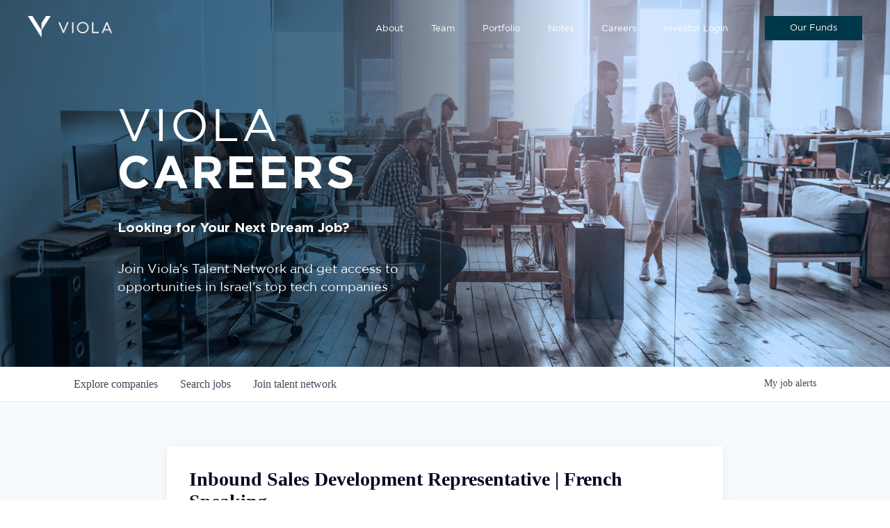

--- FILE ---
content_type: text/html; charset=utf-8
request_url: https://careers.viola-group.com/companies/similarweb/jobs/33472124-inbound-sales-development-representative-french-speaking
body_size: 21332
content:
<!DOCTYPE html><html lang="en"><head><link rel="shortcut icon" href="https://cdn.filestackcontent.com/ycafl6ExRW3GtI1G9LQD" data-next-head=""/><title data-next-head="">Inbound Sales Development Representative | French Speaking @ SimilarWeb | Viola Group Job Board</title><meta name="description" property="og:description" content="Search job openings across the Viola Group network." data-next-head=""/><meta charSet="utf-8" data-next-head=""/><meta name="viewport" content="initial-scale=1.0, width=device-width" data-next-head=""/><link rel="apple-touch-icon" sizes="180x180" href="https://cdn.filestackcontent.com/ycafl6ExRW3GtI1G9LQD" data-next-head=""/><link rel="icon" type="image/png" sizes="32x32" href="https://cdn.filestackcontent.com/ycafl6ExRW3GtI1G9LQD" data-next-head=""/><link rel="icon" type="image/png" sizes="16x16" href="https://cdn.filestackcontent.com/ycafl6ExRW3GtI1G9LQD" data-next-head=""/><link rel="shortcut icon" href="https://cdn.filestackcontent.com/ycafl6ExRW3GtI1G9LQD" data-next-head=""/><meta name="url" property="og:url" content="https://careers.viola-group.com" data-next-head=""/><meta name="type" property="og:type" content="website" data-next-head=""/><meta name="title" property="og:title" content="Viola Group Job Board" data-next-head=""/><meta name="image" property="og:image" content="http://cdn.filepicker.io/api/file/K9wP6ovfSYydmVarU9LE" data-next-head=""/><meta name="secure_url" property="og:image:secure_url" content="https://cdn.filepicker.io/api/file/K9wP6ovfSYydmVarU9LE" data-next-head=""/><meta name="twitter:card" content="summary_large_image" data-next-head=""/><meta name="twitter:image" content="https://cdn.filepicker.io/api/file/K9wP6ovfSYydmVarU9LE" data-next-head=""/><meta name="twitter:title" content="Viola Group Job Board" data-next-head=""/><meta name="twitter:description" content="Search job openings across the Viola Group network." data-next-head=""/><meta name="google-site-verification" content="CQNnZQRH0dvJgCqWABp64ULhLI69C53ULhWdJemAW_w" data-next-head=""/><script>!function(){var analytics=window.analytics=window.analytics||[];if(!analytics.initialize)if(analytics.invoked)window.console&&console.error&&console.error("Segment snippet included twice.");else{analytics.invoked=!0;analytics.methods=["trackSubmit","trackClick","trackLink","trackForm","pageview","identify","reset","group","track","ready","alias","debug","page","once","off","on","addSourceMiddleware","addIntegrationMiddleware","setAnonymousId","addDestinationMiddleware"];analytics.factory=function(e){return function(){if(window.analytics.initialized)return window.analytics[e].apply(window.analytics,arguments);var i=Array.prototype.slice.call(arguments);i.unshift(e);analytics.push(i);return analytics}};for(var i=0;i<analytics.methods.length;i++){var key=analytics.methods[i];analytics[key]=analytics.factory(key)}analytics.load=function(key,i){var t=document.createElement("script");t.type="text/javascript";t.async=!0;t.src="https://an.getro.com/analytics.js/v1/" + key + "/analytics.min.js";var n=document.getElementsByTagName("script")[0];n.parentNode.insertBefore(t,n);analytics._loadOptions=i};analytics._writeKey="VKRqdgSBA3lFoZSlbeHbrzqQkLPBcP7W";;analytics.SNIPPET_VERSION="4.16.1";
analytics.load("VKRqdgSBA3lFoZSlbeHbrzqQkLPBcP7W");

}}();</script><link rel="stylesheet" href="https://cdn-customers.getro.com/viola-group/style.react.css??v=e2e07cf66c16dd27219fe7ec4d3c7b7ec360d381"/><link rel="preload" href="https://cdn.getro.com/assets/_next/static/css/b1414ae24606c043.css" as="style"/><link rel="stylesheet" href="https://cdn.getro.com/assets/_next/static/css/b1414ae24606c043.css" data-n-g=""/><noscript data-n-css=""></noscript><script defer="" nomodule="" src="https://cdn.getro.com/assets/_next/static/chunks/polyfills-42372ed130431b0a.js"></script><script id="jquery" src="https://ajax.googleapis.com/ajax/libs/jquery/3.6.0/jquery.min.js" defer="" data-nscript="beforeInteractive"></script><script src="https://cdn.getro.com/assets/_next/static/chunks/webpack-13401e6578afde49.js" defer=""></script><script src="https://cdn.getro.com/assets/_next/static/chunks/framework-a008f048849dfc11.js" defer=""></script><script src="https://cdn.getro.com/assets/_next/static/chunks/main-20184c2c7bd0fe0a.js" defer=""></script><script src="https://cdn.getro.com/assets/_next/static/chunks/pages/_app-52002506ec936253.js" defer=""></script><script src="https://cdn.getro.com/assets/_next/static/chunks/a86620fd-3b4606652f1c2476.js" defer=""></script><script src="https://cdn.getro.com/assets/_next/static/chunks/8230-afd6e299f7a6ae33.js" defer=""></script><script src="https://cdn.getro.com/assets/_next/static/chunks/4000-0acb5a82151cbee6.js" defer=""></script><script src="https://cdn.getro.com/assets/_next/static/chunks/9091-5cd776e8ee5ad3a3.js" defer=""></script><script src="https://cdn.getro.com/assets/_next/static/chunks/1637-66b68fc38bc6d10a.js" defer=""></script><script src="https://cdn.getro.com/assets/_next/static/chunks/3676-4975c339fc5bc499.js" defer=""></script><script src="https://cdn.getro.com/assets/_next/static/chunks/9358-87cc633cf780c23e.js" defer=""></script><script src="https://cdn.getro.com/assets/_next/static/chunks/9117-6f216abbf55ba8cd.js" defer=""></script><script src="https://cdn.getro.com/assets/_next/static/chunks/1446-b10012f4e22f3c87.js" defer=""></script><script src="https://cdn.getro.com/assets/_next/static/chunks/5355-7de2c819d8cad6ea.js" defer=""></script><script src="https://cdn.getro.com/assets/_next/static/chunks/9582-518ab6ebe5bdae78.js" defer=""></script><script src="https://cdn.getro.com/assets/_next/static/chunks/pages/companies/%5BcompanySlug%5D/jobs/%5BjobSlug%5D-9a484f2bf7b6c05f.js" defer=""></script><script src="https://cdn.getro.com/assets/_next/static/sFy2epgoHzjC0mIw-ELqy/_buildManifest.js" defer=""></script><script src="https://cdn.getro.com/assets/_next/static/sFy2epgoHzjC0mIw-ELqy/_ssgManifest.js" defer=""></script><meta name="sentry-trace" content="6eac9748d0ca2062ed9974a7e86df7aa-45b2a63e8f13ddf8-0"/><meta name="baggage" content="sentry-environment=production,sentry-release=556251c452b10cc7b7bb587e4f99dbd356cfc43f,sentry-public_key=99c84790fa184cf49c16c34cd7113f75,sentry-trace_id=6eac9748d0ca2062ed9974a7e86df7aa,sentry-org_id=129958,sentry-sampled=false,sentry-sample_rand=0.5994480385014422,sentry-sample_rate=0.033"/><style data-styled="" data-styled-version="5.3.11">.gVRrUK{box-sizing:border-box;margin:0;min-width:0;font-family:-apple-system,BlinkMacSystemFont,'Segoe UI','Roboto','Oxygen','Ubuntu','Cantarell','Fira Sans','Droid Sans','Helvetica Neue','sans-serif';font-weight:400;font-style:normal;font-size:16px;color:#3F495A;}/*!sc*/
.fyPcag{box-sizing:border-box;margin:0;min-width:0;background-color:#F7FAFC;min-height:100vh;-webkit-flex-direction:column;-ms-flex-direction:column;flex-direction:column;-webkit-align-items:stretch;-webkit-box-align:stretch;-ms-flex-align:stretch;align-items:stretch;}/*!sc*/
.dKubqp{box-sizing:border-box;margin:0;min-width:0;}/*!sc*/
.elbZCm{box-sizing:border-box;margin:0;min-width:0;width:100%;}/*!sc*/
.dFKghv{box-sizing:border-box;margin:0;min-width:0;box-shadow:0 1px 0 0 #e5e5e5;-webkit-flex-direction:row;-ms-flex-direction:row;flex-direction:row;width:100%;background-color:#ffffff;}/*!sc*/
.byBMUo{box-sizing:border-box;margin:0;min-width:0;max-width:100%;width:100%;margin-left:auto;margin-right:auto;}/*!sc*/
@media screen and (min-width:40em){.byBMUo{width:100%;}}/*!sc*/
@media screen and (min-width:65em){.byBMUo{width:1100px;}}/*!sc*/
.fWatEX{box-sizing:border-box;margin:0;min-width:0;color:#4900FF;position:relative;-webkit-text-decoration:none;text-decoration:none;-webkit-transition:all ease 0.3s;transition:all ease 0.3s;text-transform:capitalize;-webkit-order:1;-ms-flex-order:1;order:1;padding-left:8px;padding-right:8px;padding-top:16px;padding-bottom:16px;font-size:16px;color:#3F495A;display:-webkit-box;display:-webkit-flex;display:-ms-flexbox;display:flex;-webkit-align-items:baseline;-webkit-box-align:baseline;-ms-flex-align:baseline;align-items:baseline;}/*!sc*/
@media screen and (min-width:40em){.fWatEX{text-transform:capitalize;}}/*!sc*/
@media screen and (min-width:65em){.fWatEX{text-transform:unset;}}/*!sc*/
.fWatEX span{display:none;}/*!sc*/
.fWatEX::after{content:'';position:absolute;left:0;right:0;bottom:0;height:0.125rem;background-color:#4900FF;opacity:0;-webkit-transition:opacity 0.3s;transition:opacity 0.3s;}/*!sc*/
.fWatEX:hover{color:#3F495A;}/*!sc*/
.fWatEX:active{background-color:#F7FAFC;-webkit-transform:scale(.94);-ms-transform:scale(.94);transform:scale(.94);}/*!sc*/
.fWatEX.active{font-weight:600;color:#090925;}/*!sc*/
.fWatEX.active::after{opacity:1;}/*!sc*/
@media screen and (min-width:40em){.fWatEX{padding-left:16px;padding-right:16px;}}/*!sc*/
.ekJmTQ{box-sizing:border-box;margin:0;min-width:0;display:none;}/*!sc*/
@media screen and (min-width:40em){.ekJmTQ{display:none;}}/*!sc*/
@media screen and (min-width:65em){.ekJmTQ{display:inline-block;}}/*!sc*/
.bhqgWy{box-sizing:border-box;margin:0;min-width:0;color:#4900FF;position:relative;-webkit-text-decoration:none;text-decoration:none;-webkit-transition:all ease 0.3s;transition:all ease 0.3s;text-transform:capitalize;-webkit-order:0;-ms-flex-order:0;order:0;padding-left:8px;padding-right:8px;padding-top:16px;padding-bottom:16px;font-size:16px;color:#3F495A;display:-webkit-box;display:-webkit-flex;display:-ms-flexbox;display:flex;-webkit-align-items:baseline;-webkit-box-align:baseline;-ms-flex-align:baseline;align-items:baseline;}/*!sc*/
@media screen and (min-width:40em){.bhqgWy{text-transform:capitalize;}}/*!sc*/
@media screen and (min-width:65em){.bhqgWy{text-transform:unset;}}/*!sc*/
.bhqgWy span{display:none;}/*!sc*/
.bhqgWy::after{content:'';position:absolute;left:0;right:0;bottom:0;height:0.125rem;background-color:#4900FF;opacity:0;-webkit-transition:opacity 0.3s;transition:opacity 0.3s;}/*!sc*/
.bhqgWy:hover{color:#3F495A;}/*!sc*/
.bhqgWy:active{background-color:#F7FAFC;-webkit-transform:scale(.94);-ms-transform:scale(.94);transform:scale(.94);}/*!sc*/
.bhqgWy.active{font-weight:600;color:#090925;}/*!sc*/
.bhqgWy.active::after{opacity:1;}/*!sc*/
@media screen and (min-width:40em){.bhqgWy{padding-left:16px;padding-right:16px;}}/*!sc*/
.eOYVLz{box-sizing:border-box;margin:0;min-width:0;color:#4900FF;position:relative;-webkit-text-decoration:none;text-decoration:none;-webkit-transition:all ease 0.3s;transition:all ease 0.3s;text-transform:unset;-webkit-order:2;-ms-flex-order:2;order:2;padding-left:8px;padding-right:8px;padding-top:16px;padding-bottom:16px;font-size:16px;color:#3F495A;display:-webkit-box;display:-webkit-flex;display:-ms-flexbox;display:flex;-webkit-align-items:center;-webkit-box-align:center;-ms-flex-align:center;align-items:center;}/*!sc*/
.eOYVLz span{display:none;}/*!sc*/
.eOYVLz::after{content:'';position:absolute;left:0;right:0;bottom:0;height:0.125rem;background-color:#4900FF;opacity:0;-webkit-transition:opacity 0.3s;transition:opacity 0.3s;}/*!sc*/
.eOYVLz:hover{color:#3F495A;}/*!sc*/
.eOYVLz:active{background-color:#F7FAFC;-webkit-transform:scale(.94);-ms-transform:scale(.94);transform:scale(.94);}/*!sc*/
.eOYVLz.active{font-weight:600;color:#090925;}/*!sc*/
.eOYVLz.active::after{opacity:1;}/*!sc*/
@media screen and (min-width:40em){.eOYVLz{padding-left:16px;padding-right:16px;}}/*!sc*/
.jQZwAb{box-sizing:border-box;margin:0;min-width:0;display:inline-block;}/*!sc*/
@media screen and (min-width:40em){.jQZwAb{display:inline-block;}}/*!sc*/
@media screen and (min-width:65em){.jQZwAb{display:none;}}/*!sc*/
.ioCEHO{box-sizing:border-box;margin:0;min-width:0;margin-left:auto;margin-right:16px;text-align:left;-webkit-flex-direction:column;-ms-flex-direction:column;flex-direction:column;-webkit-order:9999;-ms-flex-order:9999;order:9999;}/*!sc*/
@media screen and (min-width:40em){.ioCEHO{margin-right:16px;}}/*!sc*/
@media screen and (min-width:65em){.ioCEHO{margin-right:0;}}/*!sc*/
.iJaGyT{box-sizing:border-box;margin:0;min-width:0;position:relative;cursor:pointer;-webkit-transition:all ease 0.3s;transition:all ease 0.3s;border-radius:4px;font-size:16px;font-weight:500;display:-webkit-box;display:-webkit-flex;display:-ms-flexbox;display:flex;-webkit-tap-highlight-color:transparent;-webkit-align-items:center;-webkit-box-align:center;-ms-flex-align:center;align-items:center;font-family:-apple-system,BlinkMacSystemFont,'Segoe UI','Roboto','Oxygen','Ubuntu','Cantarell','Fira Sans','Droid Sans','Helvetica Neue','sans-serif';color:#3F495A;background-color:#FFFFFF;border-style:solid;border-color:#A3B1C2;border-width:1px;border:none;border-color:transparent;width:small;height:small;margin-top:8px;padding:8px 16px;padding-right:0;-webkit-align-self:center;-ms-flex-item-align:center;align-self:center;font-size:14px;}/*!sc*/
.iJaGyT:active{-webkit-transform:scale(.94);-ms-transform:scale(.94);transform:scale(.94);box-shadow:inset 0px 1.875px 1.875px rgba(0,0,0,0.12);}/*!sc*/
.iJaGyT:disabled{color:#A3B1C2;}/*!sc*/
.iJaGyT:hover{background-color:#F7FAFC;}/*!sc*/
.iJaGyT [role="progressbar"] > div > div{border-color:rgba(63,73,90,0.2);border-top-color:#090925;}/*!sc*/
@media screen and (min-width:40em){.iJaGyT{border-color:#A3B1C2;}}/*!sc*/
@media screen and (min-width:40em){.iJaGyT{padding-right:16px;}}/*!sc*/
.jUfIjB{box-sizing:border-box;margin:0;min-width:0;display:none;}/*!sc*/
@media screen and (min-width:40em){.jUfIjB{display:block;}}/*!sc*/
.iqghoL{box-sizing:border-box;margin:0;min-width:0;margin-left:auto !important;margin-right:auto !important;box-sizing:border-box;max-width:100%;position:static;z-index:1;margin-left:auto;margin-right:auto;width:100%;padding-top:0;padding-left:16px;padding-right:16px;padding-bottom:64px;}/*!sc*/
@media screen and (min-width:40em){.iqghoL{width:100%;}}/*!sc*/
@media screen and (min-width:65em){.iqghoL{width:1132px;}}/*!sc*/
.ebGWQq{box-sizing:border-box;margin:0;min-width:0;-webkit-box-pack:justify;-webkit-justify-content:space-between;-ms-flex-pack:justify;justify-content:space-between;margin-bottom:24px;-webkit-flex-direction:column;-ms-flex-direction:column;flex-direction:column;width:100%;}/*!sc*/
@media screen and (min-width:40em){.ebGWQq{-webkit-flex-direction:row;-ms-flex-direction:row;flex-direction:row;}}/*!sc*/
@media screen and (min-width:65em){.ebGWQq{-webkit-flex-direction:row;-ms-flex-direction:row;flex-direction:row;}}/*!sc*/
.dsHaKT{box-sizing:border-box;margin:0;min-width:0;gap:24px;-webkit-flex-direction:column;-ms-flex-direction:column;flex-direction:column;width:100%;}/*!sc*/
.iaKmHE{box-sizing:border-box;margin:0;min-width:0;font-size:28px;margin-bottom:8px;color:#090925;}/*!sc*/
.iKYCNv{box-sizing:border-box;margin:0;min-width:0;-webkit-column-gap:8px;column-gap:8px;cursor:pointer;-webkit-align-items:center;-webkit-box-align:center;-ms-flex-align:center;align-items:center;}/*!sc*/
.iKYCNv color{main:#3F495A;dark:#090925;subtle:#67738B;placeholder:#8797AB;link:#3F495A;link-accent:#4900FF;error:#D90218;}/*!sc*/
.hRzXmX{box-sizing:border-box;margin:0;min-width:0;width:32px;}/*!sc*/
.ijjZxr{box-sizing:border-box;margin:0;min-width:0;margin-bottom:16px;}/*!sc*/
.kGAAEy{box-sizing:border-box;margin:0;min-width:0;-webkit-flex-direction:column;-ms-flex-direction:column;flex-direction:column;gap:8px;}/*!sc*/
.dkjSzf{box-sizing:border-box;margin:0;min-width:0;font-weight:600;font-size:14px;color:#090925;}/*!sc*/
.eRlSKr{box-sizing:border-box;margin:0;min-width:0;color:#3F495A!important;font-weight:500;}/*!sc*/
.lhPfhV{box-sizing:border-box;margin:0;min-width:0;-webkit-column-gap:8px;column-gap:8px;-webkit-box-pack:justify;-webkit-justify-content:space-between;-ms-flex-pack:justify;justify-content:space-between;}/*!sc*/
.hQNFTd{box-sizing:border-box;margin:0;min-width:0;row-gap:8px;-webkit-flex-direction:column;-ms-flex-direction:column;flex-direction:column;}/*!sc*/
.fLzXDu{box-sizing:border-box;margin:0;min-width:0;font-size:14px;color:#67738B;}/*!sc*/
.crBMPy{box-sizing:border-box;margin:0;min-width:0;margin-top:40px;}/*!sc*/
.crBMPy li:not(:last-child){margin-bottom:8px;}/*!sc*/
.crBMPy p,.crBMPy span,.crBMPy div,.crBMPy li,.crBMPy ol,.crBMPy ul{color:#3F495A;font-size:16px!important;line-height:140%!important;margin:0 auto 16px;}/*!sc*/
.crBMPy h1,.crBMPy h2,.crBMPy h3,.crBMPy h4,.crBMPy h5,.crBMPy h6{color:#090925;}/*!sc*/
.crBMPy h4,.crBMPy h5,.crBMPy h6{font-size:16px;margin:0 auto 16px;}/*!sc*/
.crBMPy h1:not(:first-child){font-size:24px;margin:48px auto 16px;}/*!sc*/
.crBMPy h2:not(:first-child){font-size:20px;margin:32px auto 16px;}/*!sc*/
.crBMPy h3:not(:first-child){font-size:18px;margin:24px auto 16px;}/*!sc*/
.crBMPy ul{padding:0 0 0 32px;}/*!sc*/
.crBMPy a{color:#3F495A !important;}/*!sc*/
.iIGtVd{box-sizing:border-box;margin:0;min-width:0;max-width:600px;margin:0 auto;}/*!sc*/
.friAmK{box-sizing:border-box;margin:0;min-width:0;padding-bottom:40px;margin-top:40px;}/*!sc*/
.bOyPTM{box-sizing:border-box;margin:0;min-width:0;gap:40px;margin-top:40px;-webkit-align-items:center;-webkit-box-align:center;-ms-flex-align:center;align-items:center;-webkit-box-pack:justify;-webkit-justify-content:space-between;-ms-flex-pack:justify;justify-content:space-between;-webkit-flex-direction:column;-ms-flex-direction:column;flex-direction:column;}/*!sc*/
@media screen and (min-width:40em){.bOyPTM{-webkit-flex-direction:row;-ms-flex-direction:row;flex-direction:row;}}/*!sc*/
.kkTXM{box-sizing:border-box;margin:0;min-width:0;-webkit-text-decoration-line:underline;text-decoration-line:underline;cursor:pointer;display:block;text-align:center;color:#3F495A !important;font-size:14px;line-height:22px;}/*!sc*/
.fIUOoG{box-sizing:border-box;margin:0;min-width:0;justify-self:flex-end;margin-top:auto;-webkit-flex-direction:row;-ms-flex-direction:row;flex-direction:row;width:100%;background-color:transparent;padding-top:32px;padding-bottom:32px;}/*!sc*/
.Jizzq{box-sizing:border-box;margin:0;min-width:0;width:100%;margin-left:auto;margin-right:auto;-webkit-flex-direction:column;-ms-flex-direction:column;flex-direction:column;text-align:center;}/*!sc*/
@media screen and (min-width:40em){.Jizzq{width:1100px;}}/*!sc*/
.fONCsf{box-sizing:border-box;margin:0;min-width:0;color:#4900FF;-webkit-align-self:center;-ms-flex-item-align:center;align-self:center;margin-bottom:16px;color:#090925;width:120px;}/*!sc*/
.bfORaf{box-sizing:border-box;margin:0;min-width:0;color:currentColor;width:100%;height:auto;}/*!sc*/
.gkPOSa{box-sizing:border-box;margin:0;min-width:0;-webkit-flex-direction:row;-ms-flex-direction:row;flex-direction:row;-webkit-box-pack:center;-webkit-justify-content:center;-ms-flex-pack:center;justify-content:center;-webkit-flex-wrap:wrap;-ms-flex-wrap:wrap;flex-wrap:wrap;}/*!sc*/
.hDtUlk{box-sizing:border-box;margin:0;min-width:0;-webkit-appearance:none;-moz-appearance:none;appearance:none;display:inline-block;text-align:center;line-height:inherit;-webkit-text-decoration:none;text-decoration:none;font-size:inherit;padding-left:16px;padding-right:16px;padding-top:8px;padding-bottom:8px;color:#ffffff;background-color:#4900FF;border:none;border-radius:4px;padding-left:8px;padding-right:8px;font-size:16px;position:relative;z-index:2;cursor:pointer;-webkit-transition:all ease 0.3s;transition:all ease 0.3s;border-radius:4px;font-weight:500;display:-webkit-box;display:-webkit-flex;display:-ms-flexbox;display:flex;-webkit-tap-highlight-color:transparent;-webkit-align-items:center;-webkit-box-align:center;-ms-flex-align:center;align-items:center;font-family:-apple-system,BlinkMacSystemFont,'Segoe UI','Roboto','Oxygen','Ubuntu','Cantarell','Fira Sans','Droid Sans','Helvetica Neue','sans-serif';color:#3F495A;background-color:transparent;border-style:solid;border-color:#A3B1C2;border-width:1px;border:none;-webkit-box-pack:unset;-webkit-justify-content:unset;-ms-flex-pack:unset;justify-content:unset;-webkit-text-decoration:none;text-decoration:none;white-space:nowrap;margin-right:16px;padding:0;color:#67738B;padding-top:4px;padding-bottom:4px;font-size:12px;}/*!sc*/
.hDtUlk:active{-webkit-transform:scale(.94);-ms-transform:scale(.94);transform:scale(.94);box-shadow:inset 0px 1.875px 1.875px rgba(0,0,0,0.12);}/*!sc*/
.hDtUlk:disabled{color:#A3B1C2;}/*!sc*/
.hDtUlk:hover{-webkit-text-decoration:underline;text-decoration:underline;}/*!sc*/
.hDtUlk [role="progressbar"] > div > div{border-color:rgba(63,73,90,0.2);border-top-color:#090925;}/*!sc*/
data-styled.g1[id="sc-aXZVg"]{content:"gVRrUK,fyPcag,dKubqp,elbZCm,dFKghv,byBMUo,fWatEX,ekJmTQ,bhqgWy,eOYVLz,jQZwAb,ioCEHO,iJaGyT,jUfIjB,iqghoL,ebGWQq,dsHaKT,iaKmHE,iKYCNv,hRzXmX,ijjZxr,kGAAEy,dkjSzf,eRlSKr,lhPfhV,hQNFTd,fLzXDu,crBMPy,iIGtVd,friAmK,bOyPTM,kkTXM,fIUOoG,Jizzq,fONCsf,bfORaf,gkPOSa,hDtUlk,"}/*!sc*/
.fteAEG{display:-webkit-box;display:-webkit-flex;display:-ms-flexbox;display:flex;}/*!sc*/
data-styled.g2[id="sc-gEvEer"]{content:"fteAEG,"}/*!sc*/
.eBWkFz{box-sizing:border-box;margin:0;min-width:0;padding:32px;box-shadow:0px 1px 2px 0px rgba(27,36,50,0.04),0px 1px 16px 0px rgba(27,36,50,0.06);border-radius:4px;background-color:#FFFFFF;margin-left:auto;margin-right:auto;width:100%;-webkit-flex-direction:column;-ms-flex-direction:column;flex-direction:column;padding-left:16px;padding-right:16px;margin-top:64px;max-width:800px;margin-left:auto;margin-right:auto;}/*!sc*/
@media screen and (min-width:40em){.eBWkFz{padding-left:32px;padding-right:32px;}}/*!sc*/
.jBogQf{box-sizing:border-box;margin:0;min-width:0;position:relative;width:100%;-webkit-align-items:start;-webkit-box-align:start;-ms-flex-align:start;align-items:start;}/*!sc*/
.ddKpAl{box-sizing:border-box;margin:0;min-width:0;-webkit-flex:1 1;-ms-flex:1 1;flex:1 1;}/*!sc*/
.VWXkL{box-sizing:border-box;margin:0;min-width:0;position:relative;font-weight:500;color:#3F495A;height:100%;width:100%;border-radius:4px;}/*!sc*/
.cVYRew{box-sizing:border-box;margin:0;min-width:0;max-width:100%;height:auto;border-radius:4px;overflow:hidden;object-fit:contain;width:100%;height:100%;}/*!sc*/
.hPknKP{box-sizing:border-box;margin:0;min-width:0;background-color:#FEF5EC;text-align:left;-webkit-align-items:flex-start;-webkit-box-align:flex-start;-ms-flex-align:flex-start;align-items:flex-start;-webkit-flex:0 0 auto;-ms-flex:0 0 auto;flex:0 0 auto;padding:16px;border-radius:4px;line-height:1.4;gap:16px;}/*!sc*/
.jDfdPi{box-sizing:border-box;margin:0;min-width:0;height:20px;width:20px;}/*!sc*/
.kgAlEH{box-sizing:border-box;margin:0;min-width:0;color:#DE7B02;-webkit-align-items:center;-webkit-box-align:center;-ms-flex-align:center;align-items:center;-webkit-flex:0 0 auto;-ms-flex:0 0 auto;flex:0 0 auto;}/*!sc*/
.cYMjnh{box-sizing:border-box;margin:0;min-width:0;font-weight:500;font-size:14px;color:#3F495A;}/*!sc*/
.exMvxQ{box-sizing:border-box;margin:0;min-width:0;-webkit-text-decoration:none;text-decoration:none;color:currentColor;width:100%;height:auto;}/*!sc*/
data-styled.g3[id="sc-eqUAAy"]{content:"eBWkFz,jBogQf,ddKpAl,VWXkL,cVYRew,hPknKP,jDfdPi,kgAlEH,cYMjnh,exMvxQ,"}/*!sc*/
.gQycbC{display:-webkit-box;display:-webkit-flex;display:-ms-flexbox;display:flex;}/*!sc*/
data-styled.g4[id="sc-fqkvVR"]{content:"gQycbC,"}/*!sc*/
</style></head><body id="main-wrapper" class="custom-design-viola-group"><div id="root"></div><div id="__next"><div class="sc-aXZVg gVRrUK"><div class="" style="position:fixed;top:0;left:0;height:2px;background:transparent;z-index:99999999999;width:100%"><div class="" style="height:100%;background:#4900FF;transition:all 500ms ease;width:0%"><div style="box-shadow:0 0 10px #4900FF, 0 0 10px #4900FF;width:5%;opacity:1;position:absolute;height:100%;transition:all 500ms ease;transform:rotate(3deg) translate(0px, -4px);left:-10rem"></div></div></div><div id="wlc-main" class="sc-aXZVg sc-gEvEer fyPcag fteAEG network-container"><div data-testid="custom-header" id="viola-group-custom-header" class="sc-aXZVg dKubqp viola-group-custom-part">
<div class="cd-wrapper page-template page-template-page-careers page-template-page-careers-php page page-id-6382 cookies-not-set aboutpage about-page innerpage">
  <span class="mobileonly menu-overlay"></span>
  <header class="sticky-menu">
    <div class="menu-wrap">
      <a href="https://www.viola-group.com/" class="logo">
        <img class="logo-img white-logo" src="https://cdn-customers.getro.com/viola-group/images/logomenuwhite.png">
        <img class="logo-img black-logo" src="https://cdn-customers.getro.com/viola-group/images/logomenudark.png">
      </a>
      <div class="mobileonly menu-btn">
        <div class="menu-burg">
          <b></b>
          <b></b>
          <b></b>
          <i></i>
          <i></i> 
        </div>
      </div>
      <div class="main-menu">
        <ul id="menu-primary-menu" class="nav navbar-nav">
          <li id="menu-item-4225" class="menu-item menu-item-type-post_type menu-item-object-page menu-item-4225" style="opacity: 1;">
            <a title="About" href="https://www.viola-group.com/about/">About</a>
          </li>
          <li id="menu-item-3440" class="menu-item menu-item-type-post_type menu-item-object-page menu-item-3440" style="opacity: 1;">
            <a title="Team" href="https://www.viola-group.com/team/">Team</a>
          </li>
          <li id="menu-item-4095" class="menu-item menu-item-type-post_type menu-item-object-page menu-item-4095" style="opacity: 1;">
            <a title="Portfolio" href="https://www.viola-group.com/portfolio/">Portfolio</a>
          </li>
          <li id="menu-item-4093" class="menu-item menu-item-type-post_type menu-item-object-page menu-item-4093" style="opacity: 1;">
            <a title="Notes" href="https://www.viola-group.com/violanotes/">Notes</a>
          </li>
          <li id="menu-item-13677" class="menu-item menu-item-type-post_type menu-item-object-page menu-item-4093" style="opacity: 1;">
            <a title="Careers" href="#">Careers</a>
          </li>
          <li id="menu-item-10969" class="menu-item menu-item-type-custom menu-item-object-custom menu-item-has-children menu-item-10969 dropdown" style="opacity: 1;">
            <a title="Investor Login" data-toggle="dropdown" class="dropdown-toggle" aria-haspopup="true">
              Investor Login <span class="caret"></span>
            </a>
            <ul role="menu" class=" dropdown-menu">
              <li id="menu-item-11410" class="menu-item menu-item-type-custom menu-item-object-custom menu-item-11410" style="opacity: 1;">
                <a title="Financial Portal" target="_blank" href="https://icx.efrontcloud.com/Viola">Financial Portal</a>
              </li>
              <li id="menu-item-11409" class="menu-item menu-item-type-custom menu-item-object-custom menu-item-11409" style="opacity: 1;">
                <a title="LP Portal" target="_blank" href="https://violalp.viola-group.com/">LP Portal</a>
              </li>
            </ul>
          </li>
        </ul>                    
        <ul class="btn-ul">
          <li><a class="btn white-outline-btn"><span>Our Funds</span></a>
            <ul class="funds-dropdown" style="display: none;">
              <li>
                <a href="https://www.viola-group.com/fund/violaventures/">Viola Ventures</a>
              </li>
              <li>
                <a href="https://www.viola-group.com/fund/violagrowth/">Viola Growth</a>
              </li>
              <li>
                <a href="https://www.viola-group.com/fund/violacredit/">Viola Credit</a>
              </li>
              <li>
                <a href="https://www.viola-group.com/fund/violafintech/">Viola Fintech</a>
              </li>
              <li>
                <a href="https://www.viola-group.com/fund/violapartners/">Viola Partners</a>
              </li>
            </ul>
          </li>
        </ul>    
      </div>
    </div>
  </header>
  <div class="hero" style="background-image: url('https://cdn-customers.getro.com/viola-group/images/corrected-hero.png'); background-position: center 0px;">
		<div class="container-fluid">
			<div class="hero-inner">
				<h1 class="heroTextIn first-title">VIOLA</h1>
        <h1 class="heroTextIn second-title">CAREERS</h1>
				<p class="heroTextIn first-subtitle">Looking for Your Next Dream Job?</p>	
        <p class="heroTextIn second-subtitle">Join Viola's Talent Network and get access to opportunities in Israel's top tech companies</p>	
			</div>
		</div>	
	</div>

</div>



</div><div width="1" class="sc-aXZVg elbZCm"><div id="content"><div data-testid="navbar" width="1" class="sc-aXZVg sc-gEvEer dFKghv fteAEG"><div width="1,1,1100px" class="sc-aXZVg sc-gEvEer byBMUo fteAEG"><a href="/jobs" class="sc-aXZVg fWatEX theme_only " font-size="2" color="text.main" display="flex"><div display="none,none,inline-block" class="sc-aXZVg ekJmTQ">Search </div>jobs</a><a href="/companies" class="sc-aXZVg bhqgWy theme_only " font-size="2" color="text.main" display="flex"><div display="none,none,inline-block" class="sc-aXZVg ekJmTQ">Explore </div>companies</a><a href="/talent-network" class="sc-aXZVg eOYVLz theme_only " font-size="2" color="text.main" display="flex"><div display="none,none,inline-block" class="sc-aXZVg ekJmTQ">Join talent network</div><div display="inline-block,inline-block,none" class="sc-aXZVg jQZwAb">Talent</div></a><div order="9999" class="sc-aXZVg sc-gEvEer ioCEHO fteAEG"><div class="sc-aXZVg sc-gEvEer iJaGyT fteAEG theme_only" data-testid="my-job-alerts-button" font-size="14px">My <span class="sc-aXZVg jUfIjB">job </span>alerts</div></div></div></div><div width="1,1,1132px" data-testid="container" class="sc-aXZVg iqghoL"><script data-testid="job-ldjson" type="application/ld+json" async="">{"@context":"https://schema.org/","@type":"JobPosting","title":"Inbound Sales Development Representative | French Speaking","description":"<p>Similarweb is the leading digital intelligence platform used by over 3500 global customers. Our wide range of solutions power the digital strategies of companies like Google, eBay, and Adidas. We help our customers succeed in today’s digital world by giving them access to data-driven insights, competitive benchmarks, strategic analysis, and more. In 2021, we went public on the New York Stock Exchange, and we haven’t stopped growing since! </p> <p>We’re looking for a<strong> Market Intelligence Representative (MIR) </strong>to nurture relationships with inbound prospects from our free product, and turn them into qualified leads for our sales pipeline. This role will report to our <strong>Team Manager, MIR</strong>.</p> <p><strong>Why is this role so important at Similarweb?</strong></p> <p>We receive thousands of inbound leads through our free product, and many of them don’t yet know the value our marketing intelligence product can bring to their company. As a MIR, you will be the first touchpoint for these new prospects, proving to them the value of Similarweb by sharing relevant insights from our data. The relationships you build, and the meetings you are able to create for the sales organization, will have a direct impact on our sales pipeline. This is your chance to launch your hi-tech career in a supportive environment, and provide real value to companies all around the world, from many different industries and verticals. </p> <p><strong>So, what will you be doing all day?</strong></p> <ul> <li>Taking inbound calls, chats and responding to contact forms to qualify relevant prospects that could benefit from Similarweb’s many digital intelligence solutions</li> <li>Finding relevant insights and data to share with prospects that showcase the true value that Similarweb would bring to their digital strategy</li> <li>Sharing these insights either verbally, or through email</li> <li>Filling the sales pipeline, by creating a set number of meetings between prospects and sales managers</li> <li>Partnering with our marketing department to brainstorm and execute campaigns that show the value of our insights to our registered user base</li> </ul> <p><strong>This is the perfect job for someone who:</strong></p> <ol> <li>Wants to launch a successful career in tech sales</li> <li>Is fluent in English </li> <li>Native French Speaker </li> <li>Has a strong work ethic, and knows how to develop relationships</li> <li>Previous customer-facing or marketing experience - an advantage</li> <li>Experience with salesforce (Advantage)</li> </ol> <p> </p> <p><strong>Why you’ll love being a Similarwebber:</strong></p> <p><strong>You’ll actually love the product you work with</strong>: Our customers aren’t our only raving fans. When we asked our employees why they chose to come work at Similarweb, 99% of them said “the product.” Imagine how exciting your job is when you get to work with the most powerful digital intelligence platform in the world.<br><strong>You’ll find a home for your big ideas</strong>: We encourage an open dialogue and empower employees to bring their ideas to the table. You’ll find the resources you need to take initiative and create meaningful change within the organization. <br><strong>We offer competitive perks &amp; benefits:</strong> We take your well-being seriously, and offer competitive compensation packages to all employees. We also put a strong emphasis on community, with regular team outings and happy hours.<br><strong>You can grow your career in any direction you choose: </strong>Interested in becoming a VP or want to transition into a different department? Whether it’s Career Week, personalized coaching, or our ongoing learning solutions, you’ll find all the tools and opportunities you need to develop your career right here.<br><strong>Diversity isn’t just a buzzword: </strong>People want to work in a place where they can be themselves. We strive to create a workplace that is reflective of the communities we serve, where everyone is empowered to bring their full, authentic selves to work. We are committed to inclusivity across race, gender, ethnicity, culture, sexual orientation, age, religion, spirituality, identity and experience. We believe our culture of equality and mutual respect also helps us better understand and serve our customers in a world that is becoming more global, more diverse, and more digital every day.</p> <p><em>#LI-Onsite</em></p><div><p>We will handle your application and information related to your application in accordance with the Applicant Privacy Policy available <a href=\"https://www.similarweb.com/corp/legal/applicant-privacy-policies/\" target=\"_blank\">here</a>.</p></div>","datePosted":"2024-01-24T14:15:17.007Z","validThrough":"2025-04-24","employmentType":[],"hiringOrganization":{"@type":"Organization","name":"SimilarWeb","description":"We power businesses with the best digital data. Our mission is to create the most accurate, comprehensive, and actionable digital data, so every business can win their market.\n\nDigital is now the most important driver of growth and profitability for just about every business. SimilarWeb is a platform that gives our customers a true 360-degree view of all digital activity across customers, prospects, partners, and competition. The resulting insights give our customers — who are some of the world’s biggest brands — a digital edge that helps them beat their competition and win their markets.\n\nListed on NYSE: #SMWB\n\nTrusted by Jimmy Kimmel: https://bit.ly/41dw62x","numberOfEmployees":1224,"address":[{"address":{"@type":"PostalAddress","addressLocality":"New York, USA"}},{"address":{"@type":"PostalAddress","addressLocality":"New York, NY, USA"}}],"sameAs":"https://similarweb.com","url":"https://similarweb.com","logo":"https://cdn.getro.com/companies/4b605be0-5f43-43f7-a4a1-045edb9190ee-1760578739","keywords":"Market Research"},"jobLocation":{"@type":"Place","address":{"@type":"PostalAddress","addressLocality":"London, UK"}},"baseSalary":{"@type":"MonetaryAmount","currency":null,"value":{"@type":"QuantitativeValue","minValue":null,"maxValue":null,"unitText":"PERIOD_NOT_DEFINED"}}}</script><div width="100%" data-testid="edit-box" class="sc-eqUAAy eBWkFz"><div data-testid="content" width="1" class="sc-eqUAAy sc-fqkvVR jBogQf gQycbC"><div class="sc-eqUAAy ddKpAl"><div width="100%" class="sc-aXZVg sc-gEvEer ebGWQq fteAEG"><div width="100%" class="sc-aXZVg sc-gEvEer dsHaKT fteAEG"><div width="100%" class="sc-aXZVg elbZCm"><h2 font-size="28px" color="text.dark" class="sc-aXZVg iaKmHE">Inbound Sales Development Representative | French Speaking</h2><div color="text" class="sc-aXZVg sc-gEvEer iKYCNv fteAEG"><div width="32" class="sc-aXZVg hRzXmX"><div data-testid="profile-picture" class="sc-eqUAAy sc-fqkvVR VWXkL gQycbC"><img data-testid="image" src="https://cdn.getro.com/companies/4b605be0-5f43-43f7-a4a1-045edb9190ee-1760578739" alt="SimilarWeb" class="sc-eqUAAy cVYRew"/></div></div><p class="sc-aXZVg dKubqp">SimilarWeb</p></div></div><div class="sc-aXZVg ijjZxr"><div class="sc-eqUAAy sc-fqkvVR hPknKP gQycbC"><div color="warning" class="sc-eqUAAy sc-fqkvVR kgAlEH gQycbC"><svg xmlns="http://www.w3.org/2000/svg" width="20px" height="20px" viewBox="0 0 24 24" fill="none" stroke="currentColor" stroke-width="1.5" stroke-linecap="round" stroke-linejoin="round" class="sc-eqUAAy jDfdPi sc-eqUAAy jDfdPi" aria-hidden="true" data-testid="icon-warning"><path d="m21.73 18-8-14a2 2 0 0 0-3.48 0l-8 14A2 2 0 0 0 4 21h16a2 2 0 0 0 1.73-3Z"></path><line x1="12" x2="12" y1="9" y2="13"></line><line x1="12" x2="12.01" y1="17" y2="17"></line></svg></div><div color="text.main" class="sc-eqUAAy cYMjnh"><div class="sc-aXZVg sc-gEvEer kGAAEy fteAEG"><P font-weight="600" font-size="14px" color="text.dark" class="sc-aXZVg dkjSzf">This job is no longer accepting applications</P><a href="/companies/similarweb#content" class="sc-aXZVg eRlSKr">See open jobs at <!-- -->SimilarWeb<!-- -->.</a><a href="/jobs?q=Inbound%20Sales%20Development%20Representative%20|%20French%20Speaking" class="sc-aXZVg eRlSKr">See open jobs similar to &quot;<!-- -->Inbound Sales Development Representative | French Speaking<!-- -->&quot; <!-- -->Viola Group<!-- -->.</a></div></div></div></div><div class="sc-aXZVg sc-gEvEer lhPfhV fteAEG"><div class="sc-aXZVg sc-gEvEer hQNFTd fteAEG"><div class="sc-aXZVg dKubqp">Sales &amp; Business Development<!-- --> <!-- --> </div><div class="sc-aXZVg dKubqp">London, UK</div><div font-size="14px" color="text.subtle" class="sc-aXZVg fLzXDu">Posted<!-- --> <!-- -->6+ months ago</div></div></div></div></div><div class="sc-aXZVg crBMPy"><div data-testid="careerPage"><p>Similarweb is the leading digital intelligence platform used by over 3500 global customers. Our wide range of solutions power the digital strategies of companies like Google, eBay, and Adidas. We help our customers succeed in today’s digital world by giving them access to data-driven insights, competitive benchmarks, strategic analysis, and more. In 2021, we went public on the New York Stock Exchange, and we haven’t stopped growing since! </p> <p>We’re looking for a<strong> Market Intelligence Representative (MIR) </strong>to nurture relationships with inbound prospects from our free product, and turn them into qualified leads for our sales pipeline. This role will report to our <strong>Team Manager, MIR</strong>.</p> <p><strong>Why is this role so important at Similarweb?</strong></p> <p>We receive thousands of inbound leads through our free product, and many of them don’t yet know the value our marketing intelligence product can bring to their company. As a MIR, you will be the first touchpoint for these new prospects, proving to them the value of Similarweb by sharing relevant insights from our data. The relationships you build, and the meetings you are able to create for the sales organization, will have a direct impact on our sales pipeline. This is your chance to launch your hi-tech career in a supportive environment, and provide real value to companies all around the world, from many different industries and verticals. </p> <p><strong>So, what will you be doing all day?</strong></p> <ul> <li>Taking inbound calls, chats and responding to contact forms to qualify relevant prospects that could benefit from Similarweb’s many digital intelligence solutions</li> <li>Finding relevant insights and data to share with prospects that showcase the true value that Similarweb would bring to their digital strategy</li> <li>Sharing these insights either verbally, or through email</li> <li>Filling the sales pipeline, by creating a set number of meetings between prospects and sales managers</li> <li>Partnering with our marketing department to brainstorm and execute campaigns that show the value of our insights to our registered user base</li> </ul> <p><strong>This is the perfect job for someone who:</strong></p> <ol> <li>Wants to launch a successful career in tech sales</li> <li>Is fluent in English </li> <li>Native French Speaker </li> <li>Has a strong work ethic, and knows how to develop relationships</li> <li>Previous customer-facing or marketing experience - an advantage</li> <li>Experience with salesforce (Advantage)</li> </ol> <p> </p> <p><strong>Why you’ll love being a Similarwebber:</strong></p> <p><strong>You’ll actually love the product you work with</strong>: Our customers aren’t our only raving fans. When we asked our employees why they chose to come work at Similarweb, 99% of them said “the product.” Imagine how exciting your job is when you get to work with the most powerful digital intelligence platform in the world.<br><strong>You’ll find a home for your big ideas</strong>: We encourage an open dialogue and empower employees to bring their ideas to the table. You’ll find the resources you need to take initiative and create meaningful change within the organization. <br><strong>We offer competitive perks &amp; benefits:</strong> We take your well-being seriously, and offer competitive compensation packages to all employees. We also put a strong emphasis on community, with regular team outings and happy hours.<br><strong>You can grow your career in any direction you choose: </strong>Interested in becoming a VP or want to transition into a different department? Whether it’s Career Week, personalized coaching, or our ongoing learning solutions, you’ll find all the tools and opportunities you need to develop your career right here.<br><strong>Diversity isn’t just a buzzword: </strong>People want to work in a place where they can be themselves. We strive to create a workplace that is reflective of the communities we serve, where everyone is empowered to bring their full, authentic selves to work. We are committed to inclusivity across race, gender, ethnicity, culture, sexual orientation, age, religion, spirituality, identity and experience. We believe our culture of equality and mutual respect also helps us better understand and serve our customers in a world that is becoming more global, more diverse, and more digital every day.</p> <p><em>#LI-Onsite</em></p><div><p>We will handle your application and information related to your application in accordance with the Applicant Privacy Policy available <a href="https://www.similarweb.com/corp/legal/applicant-privacy-policies/">here</a>.</p></div></div></div><div class="sc-aXZVg iIGtVd"><div class="sc-aXZVg friAmK"><div class="sc-eqUAAy sc-fqkvVR hPknKP gQycbC"><div color="warning" class="sc-eqUAAy sc-fqkvVR kgAlEH gQycbC"><svg xmlns="http://www.w3.org/2000/svg" width="20px" height="20px" viewBox="0 0 24 24" fill="none" stroke="currentColor" stroke-width="1.5" stroke-linecap="round" stroke-linejoin="round" class="sc-eqUAAy jDfdPi sc-eqUAAy jDfdPi" aria-hidden="true" data-testid="icon-warning"><path d="m21.73 18-8-14a2 2 0 0 0-3.48 0l-8 14A2 2 0 0 0 4 21h16a2 2 0 0 0 1.73-3Z"></path><line x1="12" x2="12" y1="9" y2="13"></line><line x1="12" x2="12.01" y1="17" y2="17"></line></svg></div><div color="text.main" class="sc-eqUAAy cYMjnh"><div class="sc-aXZVg sc-gEvEer kGAAEy fteAEG"><P font-weight="600" font-size="14px" color="text.dark" class="sc-aXZVg dkjSzf">This job is no longer accepting applications</P><a href="/companies/similarweb#content" class="sc-aXZVg eRlSKr">See open jobs at <!-- -->SimilarWeb<!-- -->.</a><a href="/jobs?q=Inbound%20Sales%20Development%20Representative%20|%20French%20Speaking" class="sc-aXZVg eRlSKr">See open jobs similar to &quot;<!-- -->Inbound Sales Development Representative | French Speaking<!-- -->&quot; <!-- -->Viola Group<!-- -->.</a></div></div></div></div><div class="sc-aXZVg sc-gEvEer bOyPTM fteAEG"><a color="#3F495A !important" font-size="14px" href="/companies/similarweb#content" class="sc-aXZVg kkTXM">See more open positions at <!-- -->SimilarWeb</a></div></div></div></div></div><div data-rht-toaster="" style="position:fixed;z-index:9999;top:16px;left:16px;right:16px;bottom:16px;pointer-events:none"></div></div></div></div><div class="sc-aXZVg sc-gEvEer fIUOoG fteAEG powered-by-footer" data-testid="site-footer" width="1"><div width="1,1100px" class="sc-aXZVg sc-gEvEer Jizzq fteAEG"><a class="sc-aXZVg fONCsf theme_only" href="https://www.getro.com/getro-jobs" target="_blank" data-testid="footer-getro-logo" color="text.dark" width="120px" aria-label="Powered by Getro.com"><div color="currentColor" width="100%" height="auto" class="sc-eqUAAy exMvxQ sc-aXZVg bfORaf"><svg fill="currentColor" viewBox="0 0 196 59" xmlns="http://www.w3.org/2000/svg" style="display:block"><path class="Logo__powered-by" fill="#7C899C" d="M.6 12h1.296V7.568h2.72c1.968 0 3.424-1.392 3.424-3.408C8.04 2.128 6.648.8 4.616.8H.6V12zm1.296-5.584V1.952h2.608c1.344 0 2.208.928 2.208 2.208 0 1.296-.864 2.256-2.208 2.256H1.896zM13.511 12.208c2.496 0 4.352-1.872 4.352-4.368 0-2.496-1.824-4.368-4.336-4.368-2.48 0-4.352 1.856-4.352 4.368 0 2.528 1.84 4.368 4.336 4.368zm0-1.152c-1.776 0-3.04-1.344-3.04-3.216 0-1.824 1.248-3.216 3.04-3.216S16.567 6 16.567 7.84c0 1.856-1.264 3.216-3.056 3.216zM21.494 12h1.632l2.144-6.752h.096L27.494 12h1.632l2.608-8.32h-1.376l-2.032 6.88h-.096l-2.192-6.88h-1.44l-2.208 6.88h-.096l-2.016-6.88h-1.376L21.494 12zM36.866 12.208c1.952 0 3.408-1.104 3.872-2.656h-1.312c-.384.976-1.44 1.504-2.544 1.504-1.712 0-2.784-1.104-2.848-2.768h6.784v-.56c0-2.4-1.504-4.256-4.032-4.256-2.272 0-4.08 1.712-4.08 4.368 0 2.496 1.616 4.368 4.16 4.368zm-2.8-5.04c.128-1.536 1.328-2.544 2.72-2.544 1.408 0 2.576.88 2.688 2.544h-5.408zM43.065 12h1.264V7.712c0-1.584.848-2.768 2.368-2.768h.688V3.68h-.704c-1.216 0-2.032.848-2.272 1.552h-.096V3.68h-1.248V12zM52.679 12.208c1.952 0 3.408-1.104 3.872-2.656h-1.312c-.384.976-1.44 1.504-2.544 1.504-1.712 0-2.784-1.104-2.848-2.768h6.784v-.56c0-2.4-1.504-4.256-4.032-4.256-2.272 0-4.08 1.712-4.08 4.368 0 2.496 1.616 4.368 4.16 4.368zm-2.8-5.04c.128-1.536 1.328-2.544 2.72-2.544 1.408 0 2.576.88 2.688 2.544h-5.408zM62.382 12.208a3.405 3.405 0 002.88-1.52h.096V12h1.215V0H65.31v5.024h-.097c-.255-.432-1.183-1.552-2.927-1.552-2.352 0-4.049 1.824-4.049 4.384 0 2.544 1.697 4.352 4.145 4.352zm.08-1.136c-1.745 0-2.929-1.264-2.929-3.216 0-1.888 1.184-3.232 2.896-3.232 1.648 0 2.928 1.184 2.928 3.232 0 1.744-1.088 3.216-2.895 3.216zM77.976 12.208c2.448 0 4.144-1.808 4.144-4.352 0-2.56-1.696-4.384-4.048-4.384-1.744 0-2.672 1.12-2.928 1.552h-.096V0h-1.264v12H75v-1.312h.096a3.405 3.405 0 002.88 1.52zm-.08-1.136C76.088 11.072 75 9.6 75 7.856c0-2.048 1.28-3.232 2.928-3.232 1.712 0 2.896 1.344 2.896 3.232 0 1.952-1.184 3.216-2.928 3.216zM83.984 15.68h.864c1.36 0 2.016-.64 2.448-1.776L91.263 3.68H89.84l-2.591 7.04h-.097l-2.575-7.04h-1.408l3.375 8.768-.384 1.008c-.272.72-.736 1.072-1.552 1.072h-.623v1.152z"></path><g class="Logo__main" fill-rule="evenodd" transform="translate(0 24)"><path d="M71.908 17.008C71.908 7.354 78.583 0 88.218 0c8.135 0 13.837 5.248 15.34 12.04h-7.737c-1.015-2.81-3.756-4.92-7.602-4.92-5.48 0-9.062 4.265-9.062 9.886 0 5.763 3.58 10.073 9.062 10.073 4.375 0 7.558-2.483 8.134-5.481h-8.444v-6.091h16.223c.397 11.526-6.144 18.506-15.913 18.506-9.68.002-16.311-7.306-16.311-17.005zM107.048 21.177c0-7.73 4.861-13.119 11.978-13.119 7.692 0 11.715 5.997 11.715 12.886v2.107h-17.196c.222 3.139 2.387 5.388 5.615 5.388 2.696 0 4.509-1.406 5.171-2.952h6.188c-1.06 5.2-5.305 8.526-11.625 8.526-6.763.002-11.846-5.386-11.846-12.836zm17.328-2.951c-.265-2.623-2.298-4.638-5.35-4.638a5.367 5.367 0 00-5.348 4.638h10.698zM136.528 24.833V14.337h-3.757V8.714h2.21c1.238 0 1.901-.89 1.901-2.202V1.967h6.498v6.7h6.101v5.669h-6.101v10.12c0 1.827.973 2.953 3.006 2.953h3.005v5.996h-4.729c-5.084 0-8.134-3.139-8.134-8.572zM154.119 8.668h6.454v3.749h.354c.795-1.827 2.873-3.936 6.011-3.936h2.255v6.84h-2.697c-3.359 0-5.525 2.577-5.525 6.84v11.244h-6.852V8.668zM169.942 21.037c0-7.31 5.039-12.979 12.598-12.979 7.47 0 12.554 5.669 12.554 12.979 0 7.308-5.084 12.978-12.598 12.978-7.47 0-12.554-5.67-12.554-12.978zm18.212 0c0-3.749-2.387-6.42-5.658-6.42-3.227 0-5.614 2.671-5.614 6.42 0 3.794 2.387 6.419 5.614 6.419 3.271 0 5.658-2.67 5.658-6.42zM8.573 33.37L.548 22.383a2.91 2.91 0 010-3.399L8.573 7.997h8.57l-8.179 11.2c-.597.818-.597 2.155 0 2.973l8.18 11.2H8.573zM27.774 33.37L35.8 22.383c.73-1 .73-2.399 0-3.4L27.774 7.998h-8.571l8.18 11.199c.597.817.597 2.155 0 2.972l-8.18 11.2h8.571v.002z"></path><path d="M41.235 33.37l8.024-10.987c.73-1 .73-2.399 0-3.4L41.235 7.998h-8.572l8.18 11.199c.597.817.597 2.155 0 2.972l-8.18 11.2h8.572v.002z" opacity=".66"></path><path d="M54.695 33.37l8.024-10.987c.73-1 .73-2.399 0-3.4L54.695 7.998h-8.571l8.18 11.199c.597.817.597 2.155 0 2.972l-8.18 11.2h8.571v.002z" opacity=".33"></path></g></svg></div></a><div class="sc-aXZVg sc-gEvEer gkPOSa fteAEG"><a class="sc-aXZVg hDtUlk theme_only" font-size="0" href="/privacy-policy#content">Privacy policy</a><a class="sc-aXZVg hDtUlk theme_only" font-size="0" href="/cookie-policy#content">Cookie policy</a></div></div></div><div data-testid="custom-footer" id="viola-group-custom-footer" class="sc-aXZVg dKubqp viola-group-custom-part"><div class="cd-wrapper page-template page-template-page-careers page-template-page-careers-php page page-id-6382 cookies-not-set aboutpage about-page innerpage">
  <footer>
    <div class="container-fluid footer-top">
      <div class="row">
        <div class="col-md-7">
          <div class="five-section desktoponly">
            <div class="five-row">
              <div class="inner">
                <a href="https://www.viola-group.com/fund/violaventures/">
                  <img src="https://cdn-customers.getro.com/viola-group/images/ven-blue.png">
                </a>
              </div>
              <div class="inner">
                <a href="https://www.viola-group.com/fund/violagrowth/">
                  <img src="https://cdn-customers.getro.com/viola-group/images/gro-blue.png">
                </a>
              </div>
              <div class="inner">
                <a href="https://www.viola-group.com/fund/violacredit/">
                  <img src="https://cdn-customers.getro.com/viola-group/images/cre-blue.png">
                </a>
              </div>
              <div class="inner">
                <a href="https://www.viola-group.com/fund/violafintech/">
                  <img src="https://cdn-customers.getro.com/viola-group/images/fin-blue.png">
                </a>
              </div>
              <div class="inner">
                <a href="https://www.viola-group.com/fund/violapartners/">
                  <img src="https://cdn-customers.getro.com/viola-group/images/par-blue2.png">
                </a>
              </div>
            </div>
          </div>
          <div class="five-section mobileonly">
            <div class="five-row">
              <div class="inner">
                <a href="https://www.viola-group.com/fund/violaventures/">
                  <img src="https://cdn-customers.getro.com/viola-group/images/ven-vertical.png">
                </a>
              </div>
              <div class="inner">
                <a href="https://www.viola-group.com/fund/violagrowth/">
                  <img src="https://cdn-customers.getro.com/viola-group/images/gro-vertical.png">
                </a>
              </div>
              <div class="inner">
                <a href="https://www.viola-group.com/fund/violacredit/">
                  <img src="https://cdn-customers.getro.com/viola-group/images/cre-vertical.png">
                </a>
              </div>
              <div class="inner">
                <a href="https://www.viola-group.com/fund/violapartners/">
                  <img src="https://cdn-customers.getro.com/viola-group/images/fin-vertical.png">
                </a>
              </div>	
              <div class="inner">
                <a href="https://www.viola-group.com/fund/violapartners/">
                  <img src="https://cdn-customers.getro.com/viola-group/images/par-vertical.png">
                </a>
              </div>					
            </div>
          </div>
        </div>
        <div class="col-md-5">
          <div class="footer-inner" id="end">
            <div class="buttons-wrap">
              <a class="btn white-btn" href="https://www.viola-group.com/contactus/">
                <span>Contact Us</span>
              </a>
            </div>
            <div class="social-wrap">
              <div class="addthis_inline_follow_toolbox_60aa"></div>
            </div>
          </div>
        </div>
      </div>
    </div>
    <div class="container-fluid footer-bottom">
      <div class="row">
        <div class="col-md-4">
          <div class="footer-inner">
            <p class="rights">Copyright © 2006–2019 Viola Group Incorporated. All rights reserved</p>
          </div>
        </div>
        <div class="col-md-4">
          <nav>
            <ul>
              <li>
                <a href="https://www.viola-group.com/cookie-policy/">Cookie Policy</a>
              </li>
              <li>
                <a href="https://www.viola-group.com/terms-of-use/">Terms of use</a>
              </li>
              <li>
                <a href="https://www.viola-group.com/privacy-policy/">Privacy Policy</a>
              </li>
            </ul>
          </nav>
        </div>
        <div class="col-md-4">
          <div class="footer-inner">
            <div class="credit">
              <a target="_blank" href="https://powerindiversityisrael.com/">
                <img class="img-responsive" src="https://cdn-customers.getro.com/viola-group/images/bird-logo.png">
              </a>
              <p class="footerseparator">|</p>
              <a href="https://www.awesometlv.co.il/" class="awesomefooter">
                An <img class="awesome-logo" src="https://cdn-customers.getro.com/viola-group/images/awesome-logo-small.png">&nbsp;  Site
              </a>
              <p class="footerseparator">|</p>
              <a href="https://dreampyro.com" target="_blank" class="pyrofooter">
                Developed By <img class="" src="https://cdn-customers.getro.com/viola-group/images/pyrodark.png">
              </a>
            </div>
          </div>
        </div>
      </div>
    </div>
  </footer>
</div>
</div></div></div></div><script id="__NEXT_DATA__" type="application/json">{"props":{"pageProps":{"network":{"id":"6263","description":"Viola Private Equity is an Israeli-Based technology growth capital and buyout fund, focusing on investing in global companies at expansion phase.","domain":"viola-group.com","employerOnboardingSuccessText":"","features":["job_board","advanced_design","custom_hero","numbers_in_nav"],"heroColorMask":"","label":"viola-group","legal":{"link":null,"name":"Viola Group Operations, Ltd.","email":"jeffs@viola-group.com","address":"12 Abba Even Blvd. Ackerstein\r\nTowers, Building D, 11th Floor,\r\nHerzliya, Israel 46725","ccpaCompliant":false,"ccpaPolicyUrl":"","dataPrivacyRegulatoryBody":"","dataPrivacyRegulatoryNumber":""},"logoUrl":"https://cdn.filestackcontent.com/3U7SO0MFRIyMttP3htjR","mainImageUrl":"","metaFaviconUrl":"https://cdn.filestackcontent.com/ycafl6ExRW3GtI1G9LQD","metaTitle":"","metaDescription":"","metaTwitterUsername":"","metaImageUrl":"https://cdn.filepicker.io/api/file/K9wP6ovfSYydmVarU9LE","name":"Viola Group","tabsOrder":"companies, jobs, talent_network","tagline":"VIOLA CAREERS","slug":"viola-group-2","subtitle":"Explore the hottest job vacancies at our portfolio companies","url":"careers.viola-group.com","tnSettings":{"tnCtaTitleText":"Leverage our network to build your career.","tnCtaButtonText":"Sign up","tnCtaDescriptionText":"Tell us about your professional DNA to get discovered by any company in our network with opportunities relevant to your career goals.","tnV2TabIntroductionTitle":"Get introduced and find your next opportunity","tnV2TabIntroductionText":"As our companies grow, they look to us to help them find the best talent.\nSignal that you'd be interested in working with a Viola Group company to help us put the right opportunities at great companies on your radar. The choice to pursue a new career move is then up to you.","tnV2SuccessMessageTitle":"Thanks for signing up","tnV2SuccessMessageText":"Your professional information is now visible to our team and companies in our network.\nWe will be in touch when we find a great opportunity for you at one of our companies.","tnTabIntroductionText":"As our companies grow, they look to us to help them find the best talent.\r\n\r\nSignal that you'd be interested in working with a Viola Group company to help us put the right opportunities at great companies on your radar. The choice to pursue a new career move is then up to you.","tnSignUpWelcomeText":"#### Welcome!\r\n\r\nThank you for joining Viola Group Network!\r\n\r\nTo help us best support you in your search, please take a few minutes to tell us about what you are looking for in your next role. We’ll use this information to connect you to relevant opportunities in the Viola Group network as they come up.\r\n\r\nYou can always update this information later.","tnHidden":false,"tnSignUpWelcomeTitle":"Welcome to the Viola Group talent network","tnSendWelcomeEmail":true,"showJoinTnBlockToJobApplicants":false,"askJobAlertSubscribersToJoinTn":false,"askJbVisitorsToJoinTnBeforeLeavingToJobSource":false,"requireJbVisitorsToJoinTnBeforeLeavingToJobSource":false},"previewUrl":"viola-group.getro.com","jobBoardFilters":{"stageFilter":false,"locationFilter":true,"seniorityFilter":true,"companySizeFilter":false,"compensationFilter":true,"jobFunctionFilter":true,"industryTagsFilter":false},"basePath":"","externalPrivacyPolicyUrl":"","kind":"ecosystem","kindSetupAt":"2025-04-24T19:21:04.557Z","connect":{"hasAccess":true,"hasPremium":false},"loaded":true,"hasAdvancedDesign":true,"isV2Onboarding":false,"hasMolEarlyAccess":false,"scripts":[],"advancedDesign":{"theme":{"colors":{"customPrimary":"#00394B","customAccent":"#ffffff","loader":"#00394B","navigationBar":"#00394B"},"buttons":{"heroCta":{"color":"#ffffff","bg":"#00394B","borderColor":"transparent",":hover":{"color":"#ffffff","bg":"#003D50","borderColor":"transparent"}},"primary":{"color":"#ffffff","bg":"#00394B","borderColor":"transparent",":hover":{"color":"#ffffff","bg":"#003D50","borderColor":"transparent"}},"accent":{"color":"#00394B","bg":"transparent","borderColor":"#00394B",":hover":{"color":"#003D50","bg":"transparent","borderColor":"#003D50","backgroundColor":"#EDEDED"}},"anchorLink":{"color":"#00394B",":hover":{"textDecoration":"underline"}}},"fonts":{"body":"-apple-system,BlinkMacSystemFont,'Segoe UI','Roboto','Oxygen','Ubuntu','Cantarell','Fira Sans','Droid Sans','Helvetica Neue','sans-serif'"}},"footer":"\u003cdiv class=\"cd-wrapper page-template page-template-page-careers page-template-page-careers-php page page-id-6382 cookies-not-set aboutpage about-page innerpage\"\u003e\n  \u003cfooter\u003e\n    \u003cdiv class=\"container-fluid footer-top\"\u003e\n      \u003cdiv class=\"row\"\u003e\n        \u003cdiv class=\"col-md-7\"\u003e\n          \u003cdiv class=\"five-section desktoponly\"\u003e\n            \u003cdiv class=\"five-row\"\u003e\n              \u003cdiv class=\"inner\"\u003e\n                \u003ca href=\"https://www.viola-group.com/fund/violaventures/\"\u003e\n                  \u003cimg src=\"https://cdn-customers.getro.com/viola-group/images/ven-blue.png\"\u003e\n                \u003c/a\u003e\n              \u003c/div\u003e\n              \u003cdiv class=\"inner\"\u003e\n                \u003ca href=\"https://www.viola-group.com/fund/violagrowth/\"\u003e\n                  \u003cimg src=\"https://cdn-customers.getro.com/viola-group/images/gro-blue.png\"\u003e\n                \u003c/a\u003e\n              \u003c/div\u003e\n              \u003cdiv class=\"inner\"\u003e\n                \u003ca href=\"https://www.viola-group.com/fund/violacredit/\"\u003e\n                  \u003cimg src=\"https://cdn-customers.getro.com/viola-group/images/cre-blue.png\"\u003e\n                \u003c/a\u003e\n              \u003c/div\u003e\n              \u003cdiv class=\"inner\"\u003e\n                \u003ca href=\"https://www.viola-group.com/fund/violafintech/\"\u003e\n                  \u003cimg src=\"https://cdn-customers.getro.com/viola-group/images/fin-blue.png\"\u003e\n                \u003c/a\u003e\n              \u003c/div\u003e\n              \u003cdiv class=\"inner\"\u003e\n                \u003ca href=\"https://www.viola-group.com/fund/violapartners/\"\u003e\n                  \u003cimg src=\"https://cdn-customers.getro.com/viola-group/images/par-blue2.png\"\u003e\n                \u003c/a\u003e\n              \u003c/div\u003e\n            \u003c/div\u003e\n          \u003c/div\u003e\n          \u003cdiv class=\"five-section mobileonly\"\u003e\n            \u003cdiv class=\"five-row\"\u003e\n              \u003cdiv class=\"inner\"\u003e\n                \u003ca href=\"https://www.viola-group.com/fund/violaventures/\"\u003e\n                  \u003cimg src=\"https://cdn-customers.getro.com/viola-group/images/ven-vertical.png\"\u003e\n                \u003c/a\u003e\n              \u003c/div\u003e\n              \u003cdiv class=\"inner\"\u003e\n                \u003ca href=\"https://www.viola-group.com/fund/violagrowth/\"\u003e\n                  \u003cimg src=\"https://cdn-customers.getro.com/viola-group/images/gro-vertical.png\"\u003e\n                \u003c/a\u003e\n              \u003c/div\u003e\n              \u003cdiv class=\"inner\"\u003e\n                \u003ca href=\"https://www.viola-group.com/fund/violacredit/\"\u003e\n                  \u003cimg src=\"https://cdn-customers.getro.com/viola-group/images/cre-vertical.png\"\u003e\n                \u003c/a\u003e\n              \u003c/div\u003e\n              \u003cdiv class=\"inner\"\u003e\n                \u003ca href=\"https://www.viola-group.com/fund/violapartners/\"\u003e\n                  \u003cimg src=\"https://cdn-customers.getro.com/viola-group/images/fin-vertical.png\"\u003e\n                \u003c/a\u003e\n              \u003c/div\u003e\t\n              \u003cdiv class=\"inner\"\u003e\n                \u003ca href=\"https://www.viola-group.com/fund/violapartners/\"\u003e\n                  \u003cimg src=\"https://cdn-customers.getro.com/viola-group/images/par-vertical.png\"\u003e\n                \u003c/a\u003e\n              \u003c/div\u003e\t\t\t\t\t\n            \u003c/div\u003e\n          \u003c/div\u003e\n        \u003c/div\u003e\n        \u003cdiv class=\"col-md-5\"\u003e\n          \u003cdiv class=\"footer-inner\" id=\"end\"\u003e\n            \u003cdiv class=\"buttons-wrap\"\u003e\n              \u003ca class=\"btn white-btn\" href=\"https://www.viola-group.com/contactus/\"\u003e\n                \u003cspan\u003eContact Us\u003c/span\u003e\n              \u003c/a\u003e\n            \u003c/div\u003e\n            \u003cdiv class=\"social-wrap\"\u003e\n              \u003cdiv class=\"addthis_inline_follow_toolbox_60aa\"\u003e\u003c/div\u003e\n            \u003c/div\u003e\n          \u003c/div\u003e\n        \u003c/div\u003e\n      \u003c/div\u003e\n    \u003c/div\u003e\n    \u003cdiv class=\"container-fluid footer-bottom\"\u003e\n      \u003cdiv class=\"row\"\u003e\n        \u003cdiv class=\"col-md-4\"\u003e\n          \u003cdiv class=\"footer-inner\"\u003e\n            \u003cp class=\"rights\"\u003eCopyright © 2006–2019 Viola Group Incorporated. All rights reserved\u003c/p\u003e\n          \u003c/div\u003e\n        \u003c/div\u003e\n        \u003cdiv class=\"col-md-4\"\u003e\n          \u003cnav\u003e\n            \u003cul\u003e\n              \u003cli\u003e\n                \u003ca href=\"https://www.viola-group.com/cookie-policy/\"\u003eCookie Policy\u003c/a\u003e\n              \u003c/li\u003e\n              \u003cli\u003e\n                \u003ca href=\"https://www.viola-group.com/terms-of-use/\"\u003eTerms of use\u003c/a\u003e\n              \u003c/li\u003e\n              \u003cli\u003e\n                \u003ca href=\"https://www.viola-group.com/privacy-policy/\"\u003ePrivacy Policy\u003c/a\u003e\n              \u003c/li\u003e\n            \u003c/ul\u003e\n          \u003c/nav\u003e\n        \u003c/div\u003e\n        \u003cdiv class=\"col-md-4\"\u003e\n          \u003cdiv class=\"footer-inner\"\u003e\n            \u003cdiv class=\"credit\"\u003e\n              \u003ca target=\"_blank\" href=\"https://powerindiversityisrael.com/\"\u003e\n                \u003cimg class=\"img-responsive\" src=\"https://cdn-customers.getro.com/viola-group/images/bird-logo.png\"\u003e\n              \u003c/a\u003e\n              \u003cp class=\"footerseparator\"\u003e|\u003c/p\u003e\n              \u003ca href=\"https://www.awesometlv.co.il/\" class=\"awesomefooter\"\u003e\n                An \u003cimg class=\"awesome-logo\" src=\"https://cdn-customers.getro.com/viola-group/images/awesome-logo-small.png\"\u003e\u0026nbsp;  Site\n              \u003c/a\u003e\n              \u003cp class=\"footerseparator\"\u003e|\u003c/p\u003e\n              \u003ca href=\"https://dreampyro.com\" target=\"_blank\" class=\"pyrofooter\"\u003e\n                Developed By \u003cimg class=\"\" src=\"https://cdn-customers.getro.com/viola-group/images/pyrodark.png\"\u003e\n              \u003c/a\u003e\n            \u003c/div\u003e\n          \u003c/div\u003e\n        \u003c/div\u003e\n      \u003c/div\u003e\n    \u003c/div\u003e\n  \u003c/footer\u003e\n\u003c/div\u003e\n","version":"e2e07cf66c16dd27219fe7ec4d3c7b7ec360d381","header":"\n\u003cdiv class=\"cd-wrapper page-template page-template-page-careers page-template-page-careers-php page page-id-6382 cookies-not-set aboutpage about-page innerpage\"\u003e\n  \u003cspan class=\"mobileonly menu-overlay\"\u003e\u003c/span\u003e\n  \u003cheader class=\"sticky-menu\"\u003e\n    \u003cdiv class=\"menu-wrap\"\u003e\n      \u003ca href=\"https://www.viola-group.com/\" class=\"logo\"\u003e\n        \u003cimg class=\"logo-img white-logo\" src=\"https://cdn-customers.getro.com/viola-group/images/logomenuwhite.png\"\u003e\n        \u003cimg class=\"logo-img black-logo\" src=\"https://cdn-customers.getro.com/viola-group/images/logomenudark.png\"\u003e\n      \u003c/a\u003e\n      \u003cdiv class=\"mobileonly menu-btn\"\u003e\n        \u003cdiv class=\"menu-burg\"\u003e\n          \u003cb\u003e\u003c/b\u003e\n          \u003cb\u003e\u003c/b\u003e\n          \u003cb\u003e\u003c/b\u003e\n          \u003ci\u003e\u003c/i\u003e\n          \u003ci\u003e\u003c/i\u003e \n        \u003c/div\u003e\n      \u003c/div\u003e\n      \u003cdiv class=\"main-menu\"\u003e\n        \u003cul id=\"menu-primary-menu\" class=\"nav navbar-nav\"\u003e\n          \u003cli id=\"menu-item-4225\" class=\"menu-item menu-item-type-post_type menu-item-object-page menu-item-4225\" style=\"opacity: 1;\"\u003e\n            \u003ca title=\"About\" href=\"https://www.viola-group.com/about/\"\u003eAbout\u003c/a\u003e\n          \u003c/li\u003e\n          \u003cli id=\"menu-item-3440\" class=\"menu-item menu-item-type-post_type menu-item-object-page menu-item-3440\" style=\"opacity: 1;\"\u003e\n            \u003ca title=\"Team\" href=\"https://www.viola-group.com/team/\"\u003eTeam\u003c/a\u003e\n          \u003c/li\u003e\n          \u003cli id=\"menu-item-4095\" class=\"menu-item menu-item-type-post_type menu-item-object-page menu-item-4095\" style=\"opacity: 1;\"\u003e\n            \u003ca title=\"Portfolio\" href=\"https://www.viola-group.com/portfolio/\"\u003ePortfolio\u003c/a\u003e\n          \u003c/li\u003e\n          \u003cli id=\"menu-item-4093\" class=\"menu-item menu-item-type-post_type menu-item-object-page menu-item-4093\" style=\"opacity: 1;\"\u003e\n            \u003ca title=\"Notes\" href=\"https://www.viola-group.com/violanotes/\"\u003eNotes\u003c/a\u003e\n          \u003c/li\u003e\n          \u003cli id=\"menu-item-13677\" class=\"menu-item menu-item-type-post_type menu-item-object-page menu-item-4093\" style=\"opacity: 1;\"\u003e\n            \u003ca title=\"Careers\" href=\"#\"\u003eCareers\u003c/a\u003e\n          \u003c/li\u003e\n          \u003cli id=\"menu-item-10969\" class=\"menu-item menu-item-type-custom menu-item-object-custom menu-item-has-children menu-item-10969 dropdown\" style=\"opacity: 1;\"\u003e\n            \u003ca title=\"Investor Login\" data-toggle=\"dropdown\" class=\"dropdown-toggle\" aria-haspopup=\"true\"\u003e\n              Investor Login \u003cspan class=\"caret\"\u003e\u003c/span\u003e\n            \u003c/a\u003e\n            \u003cul role=\"menu\" class=\" dropdown-menu\"\u003e\n              \u003cli id=\"menu-item-11410\" class=\"menu-item menu-item-type-custom menu-item-object-custom menu-item-11410\" style=\"opacity: 1;\"\u003e\n                \u003ca title=\"Financial Portal\" target=\"_blank\" href=\"https://icx.efrontcloud.com/Viola\"\u003eFinancial Portal\u003c/a\u003e\n              \u003c/li\u003e\n              \u003cli id=\"menu-item-11409\" class=\"menu-item menu-item-type-custom menu-item-object-custom menu-item-11409\" style=\"opacity: 1;\"\u003e\n                \u003ca title=\"LP Portal\" target=\"_blank\" href=\"https://violalp.viola-group.com/\"\u003eLP Portal\u003c/a\u003e\n              \u003c/li\u003e\n            \u003c/ul\u003e\n          \u003c/li\u003e\n        \u003c/ul\u003e                    \n        \u003cul class=\"btn-ul\"\u003e\n          \u003cli\u003e\u003ca class=\"btn white-outline-btn\"\u003e\u003cspan\u003eOur Funds\u003c/span\u003e\u003c/a\u003e\n            \u003cul class=\"funds-dropdown\" style=\"display: none;\"\u003e\n              \u003cli\u003e\n                \u003ca href=\"https://www.viola-group.com/fund/violaventures/\"\u003eViola Ventures\u003c/a\u003e\n              \u003c/li\u003e\n              \u003cli\u003e\n                \u003ca href=\"https://www.viola-group.com/fund/violagrowth/\"\u003eViola Growth\u003c/a\u003e\n              \u003c/li\u003e\n              \u003cli\u003e\n                \u003ca href=\"https://www.viola-group.com/fund/violacredit/\"\u003eViola Credit\u003c/a\u003e\n              \u003c/li\u003e\n              \u003cli\u003e\n                \u003ca href=\"https://www.viola-group.com/fund/violafintech/\"\u003eViola Fintech\u003c/a\u003e\n              \u003c/li\u003e\n              \u003cli\u003e\n                \u003ca href=\"https://www.viola-group.com/fund/violapartners/\"\u003eViola Partners\u003c/a\u003e\n              \u003c/li\u003e\n            \u003c/ul\u003e\n          \u003c/li\u003e\n        \u003c/ul\u003e    \n      \u003c/div\u003e\n    \u003c/div\u003e\n  \u003c/header\u003e\n  \u003cdiv class=\"hero\" style=\"background-image: url('https://cdn-customers.getro.com/viola-group/images/corrected-hero.png'); background-position: center 0px;\"\u003e\n\t\t\u003cdiv class=\"container-fluid\"\u003e\n\t\t\t\u003cdiv class=\"hero-inner\"\u003e\n\t\t\t\t\u003ch1 class=\"heroTextIn first-title\"\u003eVIOLA\u003c/h1\u003e\n        \u003ch1 class=\"heroTextIn second-title\"\u003eCAREERS\u003c/h1\u003e\n\t\t\t\t\u003cp class=\"heroTextIn first-subtitle\"\u003eLooking for Your Next Dream Job?\u003c/p\u003e\t\n        \u003cp class=\"heroTextIn second-subtitle\"\u003eJoin Viola's Talent Network and get access to opportunities in Israel's top tech companies\u003c/p\u003e\t\n\t\t\t\u003c/div\u003e\n\t\t\u003c/div\u003e\t\n\t\u003c/div\u003e\n\n\u003c/div\u003e\n\n\n\n\u003cscript\u003e\n  function handleScroll() {\n    const stickyMenuContainer = document.getElementsByClassName(\"sticky-menu\")[0];\n    const heroContainer = document.getElementsByClassName(\"hero\")[0];\n\n    window.addEventListener(\"scroll\",animateHero);\n    handleHeaderSticky();\n    window.addEventListener(\"scroll\",handleHeaderSticky);\n    window.addEventListener(\"resize\",handleHeaderSticky);\n\n    function animateHero() {\n      let scrollYValue;\n      if (window.scrollY \u003e 0)\n        scrollYValue = window.scrollY / 2;\n      else\n        scrollYValue = 0;\n      heroContainer.style = `background-image: url('https://cdn-customers.getro.com/viola-group/images/corrected-hero.png'); background-position: center ${scrollYValue}px;`\n    }\n\n    function handleHeaderSticky() {\n      if (window.innerWidth \u003e 640) {\n        if (window.scrollY \u003e= 170)\n          stickyMenuContainer.classList.add(\"white\")\n        else\n          stickyMenuContainer.classList.remove(\"white\")\n      } else\n        stickyMenuContainer.classList.add(\"white\")\n    }\n  }\n\n    function handleMenuInteractions() {\n    const mainMenuContainer = document.getElementsByClassName(\"main-menu\")[0];\n    const mobileOverlayContainer = document.getElementsByClassName(\"menu-overlay\")[0];\n    const mobileIconContainer = document.getElementsByClassName(\"menu-burg\")[0];\n    const fundsContainer = document.getElementsByClassName(\"funds-dropdown\")[0];\n    const fundsIconContainer = document.querySelector(\".btn-ul \u003e li \u003e a\");\n\n    const optionContainers = document.getElementsByClassName(\"menu-item\");\n    const optionLinkContainers = document.querySelectorAll(\".menu-item \u003e a\");\n    optionContainers[0].optionIndex = 0;\n    optionLinkContainers[0].optionIndex = 0;\n    optionContainers[1].optionIndex = 1;\n    optionLinkContainers[1].optionIndex = 1;\n    optionContainers[2].optionIndex = 2;\n    optionLinkContainers[2].optionIndex = 2;\n    optionContainers[3].optionIndex = 3;\n    optionLinkContainers[3].optionIndex = 3;\n    optionContainers[4].optionIndex = 4;\n    optionLinkContainers[4].optionIndex = 4;\n    optionContainers[5].optionIndex = 5;\n    optionLinkContainers[5].optionIndex = 5;\n\n    mobileIconContainer.addEventListener(\"click\",openHamburgerMenu);\n    fundsIconContainer.addEventListener(\"click\",openFundsSubmenu);\n    for (let i = 0; i \u003c 6; i++) {\n      optionLinkContainers[i].addEventListener(\"mouseenter\",onHoverOptions);\n      optionLinkContainers[i].addEventListener(\"mouseleave\",onOutOptions);\n    }\n\n    function openHamburgerMenu() {\n      mobileIconContainer.removeEventListener(\"click\",openHamburgerMenu);\n      mobileOverlayContainer.classList.add(\"open\");\n      mobileIconContainer.classList.add(\"open\");\n      mainMenuContainer.classList.add(\"open\");\n      mobileIconContainer.addEventListener(\"click\",closeHamburgerMenu);\n    }\n\n    function closeHamburgerMenu() {\n      mobileIconContainer.removeEventListener(\"click\",closeHamburgerMenu);\n      mobileOverlayContainer.classList.remove(\"open\");\n      mobileIconContainer.classList.remove(\"open\");\n      mainMenuContainer.classList.remove(\"open\");\n      mobileIconContainer.addEventListener(\"click\",openHamburgerMenu);\n    }\n\n    function openFundsSubmenu() {\n      fundsIconContainer.removeEventListener(\"click\",openFundsSubmenu);\n      fundsContainer.style = \"display: block; opacity: 0; transition: opacity 0.3s;\"\n      setTimeout(() =\u003e {\n        fundsContainer.style = \"display: block; opacity: 1; transition: opacity 0.3s;\"\n      }, 16);\n      setTimeout(() =\u003e {\n        fundsContainer.style = \"display: block;\"\n        fundsIconContainer.addEventListener(\"click\",closeFundsSubmenu);\n      }, 332);\n    }\n\n    function closeFundsSubmenu() {\n      fundsIconContainer.removeEventListener(\"click\",closeFundsSubmenu);\n      fundsContainer.style = \"display: block; opacity: 1; transition: opacity 0.3s;\"\n      setTimeout(() =\u003e {\n        fundsContainer.style = \"display: block; opacity: 0; transition: opacity 0.3s;\"\n      }, 16);\n      setTimeout(() =\u003e {\n        fundsContainer.style = \"display: none;\"\n        fundsIconContainer.addEventListener(\"click\",openFundsSubmenu);\n      }, 332);\n    }\n\n    function onHoverOptions(evt) {\n      for (let j = 0; j \u003c 6; j++) {\n        if (j == evt.currentTarget.optionIndex)\n          optionContainers[j].style = \"opacity: 1;\";\n        else\n          optionContainers[j].style = \"opacity: 0.8;\";\n      }\n    }\n\n    function onOutOptions() {\n      for (let j = 0; j \u003c 6; j++)\n        optionContainers[j].style = \"opacity: 1;\";\n    }\n  }\n\n  function init() {\n    handleScroll();\n    handleMenuInteractions();\n  }\n\n  window.addEventListener(\"load\", init);\n\u003c/script\u003e\n","scripts":["{function handleScroll() {\n    const stickyMenuContainer = document.getElementsByClassName('sticky-menu')[0];\n    const heroContainer = document.getElementsByClassName('hero')[0];\n    window.addEventListener('scroll', animateHero);\n    handleHeaderSticky();\n    window.addEventListener('scroll', handleHeaderSticky);\n    window.addEventListener('resize', handleHeaderSticky);\n    function animateHero() {\n        let scrollYValue;\n        if (window.scrollY \u003e 0)\n            scrollYValue = window.scrollY / 2;\n        else\n            scrollYValue = 0;\n        heroContainer.style = `background-image: url('https://cdn-customers.getro.com/viola-group/images/corrected-hero.png'); background-position: center ${ scrollYValue }px;`;\n    }\n    function handleHeaderSticky() {\n        if (window.innerWidth \u003e 640) {\n            if (window.scrollY \u003e= 170)\n                stickyMenuContainer.classList.add('white');\n            else\n                stickyMenuContainer.classList.remove('white');\n        } else\n            stickyMenuContainer.classList.add('white');\n    }\n}\nfunction handleMenuInteractions() {\n    const mainMenuContainer = document.getElementsByClassName('main-menu')[0];\n    const mobileOverlayContainer = document.getElementsByClassName('menu-overlay')[0];\n    const mobileIconContainer = document.getElementsByClassName('menu-burg')[0];\n    const fundsContainer = document.getElementsByClassName('funds-dropdown')[0];\n    const fundsIconContainer = document.querySelector('.btn-ul \u003e li \u003e a');\n    const optionContainers = document.getElementsByClassName('menu-item');\n    const optionLinkContainers = document.querySelectorAll('.menu-item \u003e a');\n    optionContainers[0].optionIndex = 0;\n    optionLinkContainers[0].optionIndex = 0;\n    optionContainers[1].optionIndex = 1;\n    optionLinkContainers[1].optionIndex = 1;\n    optionContainers[2].optionIndex = 2;\n    optionLinkContainers[2].optionIndex = 2;\n    optionContainers[3].optionIndex = 3;\n    optionLinkContainers[3].optionIndex = 3;\n    optionContainers[4].optionIndex = 4;\n    optionLinkContainers[4].optionIndex = 4;\n    optionContainers[5].optionIndex = 5;\n    optionLinkContainers[5].optionIndex = 5;\n    mobileIconContainer.addEventListener('click', openHamburgerMenu);\n    fundsIconContainer.addEventListener('click', openFundsSubmenu);\n    for (let i = 0; i \u003c 6; i++) {\n        optionLinkContainers[i].addEventListener('mouseenter', onHoverOptions);\n        optionLinkContainers[i].addEventListener('mouseleave', onOutOptions);\n    }\n    function openHamburgerMenu() {\n        mobileIconContainer.removeEventListener('click', openHamburgerMenu);\n        mobileOverlayContainer.classList.add('open');\n        mobileIconContainer.classList.add('open');\n        mainMenuContainer.classList.add('open');\n        mobileIconContainer.addEventListener('click', closeHamburgerMenu);\n    }\n    function closeHamburgerMenu() {\n        mobileIconContainer.removeEventListener('click', closeHamburgerMenu);\n        mobileOverlayContainer.classList.remove('open');\n        mobileIconContainer.classList.remove('open');\n        mainMenuContainer.classList.remove('open');\n        mobileIconContainer.addEventListener('click', openHamburgerMenu);\n    }\n    function openFundsSubmenu() {\n        fundsIconContainer.removeEventListener('click', openFundsSubmenu);\n        fundsContainer.style = 'display: block; opacity: 0; transition: opacity 0.3s;';\n        setTimeout(() =\u003e {\n            fundsContainer.style = 'display: block; opacity: 1; transition: opacity 0.3s;';\n        }, 16);\n        setTimeout(() =\u003e {\n            fundsContainer.style = 'display: block;';\n            fundsIconContainer.addEventListener('click', closeFundsSubmenu);\n        }, 332);\n    }\n    function closeFundsSubmenu() {\n        fundsIconContainer.removeEventListener('click', closeFundsSubmenu);\n        fundsContainer.style = 'display: block; opacity: 1; transition: opacity 0.3s;';\n        setTimeout(() =\u003e {\n            fundsContainer.style = 'display: block; opacity: 0; transition: opacity 0.3s;';\n        }, 16);\n        setTimeout(() =\u003e {\n            fundsContainer.style = 'display: none;';\n            fundsIconContainer.addEventListener('click', openFundsSubmenu);\n        }, 332);\n    }\n    function onHoverOptions(evt) {\n        for (let j = 0; j \u003c 6; j++) {\n            if (j == evt.currentTarget.optionIndex)\n                optionContainers[j].style = 'opacity: 1;';\n            else\n                optionContainers[j].style = 'opacity: 0.8;';\n        }\n    }\n    function onOutOptions() {\n        for (let j = 0; j \u003c 6; j++)\n            optionContainers[j].style = 'opacity: 1;';\n    }\n}\nfunction init() {\n    handleScroll();\n    handleMenuInteractions();\n}\ninit();}"],"linkedScripts":[]}},"_sentryTraceData":"6eac9748d0ca2062ed9974a7e86df7aa-fd71d31f0d1311d9-0","_sentryBaggage":"sentry-environment=production,sentry-release=556251c452b10cc7b7bb587e4f99dbd356cfc43f,sentry-public_key=99c84790fa184cf49c16c34cd7113f75,sentry-trace_id=6eac9748d0ca2062ed9974a7e86df7aa,sentry-org_id=129958,sentry-sampled=false,sentry-sample_rand=0.5994480385014422,sentry-sample_rate=0.033","protocol":"https:","host":"careers.viola-group.com","initialState":{"advancedDesign":{"initialized":false,"isScriptLoaded":false},"allCompanies":{"list":[],"error":false,"initialized":false},"companyDetails":{"id":null,"jobs":[]},"introductionRequest":{"visible":false,"error":false,"introductionSent":false,"limit":-1,"remaining":-1},"introductions":{"error":false},"loading":{"jobRequest":false},"api":{},"companies":{"found":[],"total":0,"initialized":false,"isLoading":false,"isLazyLoading":false,"isFilterLoading":false},"jobs":{"found":[],"currentJob":{"applicationMethod":"method_not_defined","applicationPath":null,"compensationCurrency":null,"compensationPeriod":"period_not_defined","compensationAmountMinCents":null,"compensationAmountMaxCents":null,"compensationOffersEquity":null,"compensationPublic":true,"description":"\u003cp\u003eSimilarweb is the leading digital intelligence platform used by over 3500 global customers. Our wide range of solutions power the digital strategies of companies like Google, eBay, and Adidas. We help our customers succeed in today’s digital world by giving them access to data-driven insights, competitive benchmarks, strategic analysis, and more. In 2021, we went public on the New York Stock Exchange, and we haven’t stopped growing since! \u003c/p\u003e \u003cp\u003eWe’re looking for a\u003cstrong\u003e Market Intelligence Representative (MIR) \u003c/strong\u003eto nurture relationships with inbound prospects from our free product, and turn them into qualified leads for our sales pipeline. This role will report to our \u003cstrong\u003eTeam Manager, MIR\u003c/strong\u003e.\u003c/p\u003e \u003cp\u003e\u003cstrong\u003eWhy is this role so important at Similarweb?\u003c/strong\u003e\u003c/p\u003e \u003cp\u003eWe receive thousands of inbound leads through our free product, and many of them don’t yet know the value our marketing intelligence product can bring to their company. As a MIR, you will be the first touchpoint for these new prospects, proving to them the value of Similarweb by sharing relevant insights from our data. The relationships you build, and the meetings you are able to create for the sales organization, will have a direct impact on our sales pipeline. This is your chance to launch your hi-tech career in a supportive environment, and provide real value to companies all around the world, from many different industries and verticals. \u003c/p\u003e \u003cp\u003e\u003cstrong\u003eSo, what will you be doing all day?\u003c/strong\u003e\u003c/p\u003e \u003cul\u003e \u003cli\u003eTaking inbound calls, chats and responding to contact forms to qualify relevant prospects that could benefit from Similarweb’s many digital intelligence solutions\u003c/li\u003e \u003cli\u003eFinding relevant insights and data to share with prospects that showcase the true value that Similarweb would bring to their digital strategy\u003c/li\u003e \u003cli\u003eSharing these insights either verbally, or through email\u003c/li\u003e \u003cli\u003eFilling the sales pipeline, by creating a set number of meetings between prospects and sales managers\u003c/li\u003e \u003cli\u003ePartnering with our marketing department to brainstorm and execute campaigns that show the value of our insights to our registered user base\u003c/li\u003e \u003c/ul\u003e \u003cp\u003e\u003cstrong\u003eThis is the perfect job for someone who:\u003c/strong\u003e\u003c/p\u003e \u003col\u003e \u003cli\u003eWants to launch a successful career in tech sales\u003c/li\u003e \u003cli\u003eIs fluent in English \u003c/li\u003e \u003cli\u003eNative French Speaker \u003c/li\u003e \u003cli\u003eHas a strong work ethic, and knows how to develop relationships\u003c/li\u003e \u003cli\u003ePrevious customer-facing or marketing experience - an advantage\u003c/li\u003e \u003cli\u003eExperience with salesforce (Advantage)\u003c/li\u003e \u003c/ol\u003e \u003cp\u003e \u003c/p\u003e \u003cp\u003e\u003cstrong\u003eWhy you’ll love being a Similarwebber:\u003c/strong\u003e\u003c/p\u003e \u003cp\u003e\u003cstrong\u003eYou’ll actually love the product you work with\u003c/strong\u003e: Our customers aren’t our only raving fans. When we asked our employees why they chose to come work at Similarweb, 99% of them said “the product.” Imagine how exciting your job is when you get to work with the most powerful digital intelligence platform in the world.\u003cbr\u003e\u003cstrong\u003eYou’ll find a home for your big ideas\u003c/strong\u003e: We encourage an open dialogue and empower employees to bring their ideas to the table. You’ll find the resources you need to take initiative and create meaningful change within the organization. \u003cbr\u003e\u003cstrong\u003eWe offer competitive perks \u0026amp; benefits:\u003c/strong\u003e We take your well-being seriously, and offer competitive compensation packages to all employees. We also put a strong emphasis on community, with regular team outings and happy hours.\u003cbr\u003e\u003cstrong\u003eYou can grow your career in any direction you choose: \u003c/strong\u003eInterested in becoming a VP or want to transition into a different department? Whether it’s Career Week, personalized coaching, or our ongoing learning solutions, you’ll find all the tools and opportunities you need to develop your career right here.\u003cbr\u003e\u003cstrong\u003eDiversity isn’t just a buzzword: \u003c/strong\u003ePeople want to work in a place where they can be themselves. We strive to create a workplace that is reflective of the communities we serve, where everyone is empowered to bring their full, authentic selves to work. We are committed to inclusivity across race, gender, ethnicity, culture, sexual orientation, age, religion, spirituality, identity and experience. We believe our culture of equality and mutual respect also helps us better understand and serve our customers in a world that is becoming more global, more diverse, and more digital every day.\u003c/p\u003e \u003cp\u003e\u003cem\u003e#LI-Onsite\u003c/em\u003e\u003c/p\u003e\u003cdiv\u003e\u003cp\u003eWe will handle your application and information related to your application in accordance with the Applicant Privacy Policy available \u003ca href=\"https://www.similarweb.com/corp/legal/applicant-privacy-policies/\" target=\"_blank\"\u003ehere\u003c/a\u003e.\u003c/p\u003e\u003c/div\u003e","descriptionLastUpdatedAt":"2024-01-24T16:24:21.446Z","employmentTypes":[],"expiresAt":null,"id":33472124,"locations":[{"id":17839,"name":"London, UK","placeId":"ChIJdd4hrwug2EcRmSrV3Vo6llI","description":"London, UK"}],"organization":{"id":25147,"domain":"similarweb.com","name":"SimilarWeb","logoUrl":"https://cdn.getro.com/companies/4b605be0-5f43-43f7-a4a1-045edb9190ee-1760578739","slug":"similarweb","jobBoardCollectionsCount":6,"approxEmployees":1224,"description":"We power businesses with the best digital data. Our mission is to create the most accurate, comprehensive, and actionable digital data, so every business can win their market.\n\nDigital is now the most important driver of growth and profitability for just about every business. SimilarWeb is a platform that gives our customers a true 360-degree view of all digital activity across customers, prospects, partners, and competition. The resulting insights give our customers — who are some of the world’s biggest brands — a digital edge that helps them beat their competition and win their markets.\n\nListed on NYSE: #SMWB\n\nTrusted by Jimmy Kimmel: https://bit.ly/41dw62x","stage":"ipo","industryTags":[{"description":"Market Research"}],"locations":[{"id":297,"name":"New York, USA","placeId":"ChIJqaUj8fBLzEwRZ5UY3sHGz90","description":"New York, USA"},{"id":20780,"name":"New York, NY, USA","placeId":"ChIJOwg_06VPwokRYv534QaPC8g","description":"New York, NY, USA"}]},"postedAt":"2024-01-24T14:15:17.007Z","slug":"33472124-inbound-sales-development-representative-french-speaking","source":"career_page","status":"deactivated","title":"Inbound Sales Development Representative | French Speaking","url":"https://boards.greenhouse.io/similarweb/jobs/5641080","deactivatedAt":"2025-04-24T10:11:57.536Z","closedAt":null,"passesFilter":true,"visibility":"not_visible","jobFunctions":[{"id":1064993791,"name":"Sales \u0026 Business Development"}],"author":null},"total":0,"initialized":false,"loading":false,"isLazyLoading":false,"isFilterLoading":false},"profile":{"errors":{},"updating":false},"user":{"organizationLikeIds":[],"organizationDiscardIds":[],"jobLikeIds":[],"jobDiscardIds":[],"loading":false,"loaded":false,"showSignUpModal":false},"layout":{},"router":{"location":{"pathname":"","search":"","hash":"","href":""}},"locationSuggestions":{"term":"","suggestions":[],"initialized":false,"loading":false},"deleteAccount":{},"page":{"referrer":null,"internalNav":false,"history":[]},"customFilters":{"filters":[],"initialized":false},"jobFunctions":null,"allJobFunctions":null,"jobAlert":{"create":{"error":false,"success":false},"update":{"error":false,"success":false},"unsubscribe":{"error":false,"success":false},"jobAlert":{}},"jobApplication":{"done":{},"error":null,"errorStatus":null},"talentNetworkOnboarding":{"error":false,"talentOnboarding":null},"filters":{"industryTags":{"data":[],"error":false},"headCount":{"data":[],"error":false},"stage":{"data":[],"error":false},"loading":false,"loaded":false},"network":{"loading":false,"loaded":false,"allCompanies":[],"scripts":[],"hero":{"loading":false,"error":null,"counts":{"jobsCount":0,"companiesCount":0}}}}},"referrer":null,"__N_SSP":true},"page":"/companies/[companySlug]/jobs/[jobSlug]","query":{"companySlug":"similarweb","jobSlug":"33472124-inbound-sales-development-representative-french-speaking"},"buildId":"sFy2epgoHzjC0mIw-ELqy","assetPrefix":"https://cdn.getro.com/assets","isFallback":false,"isExperimentalCompile":false,"gssp":true,"appGip":true,"scriptLoader":[]}</script></body></html>